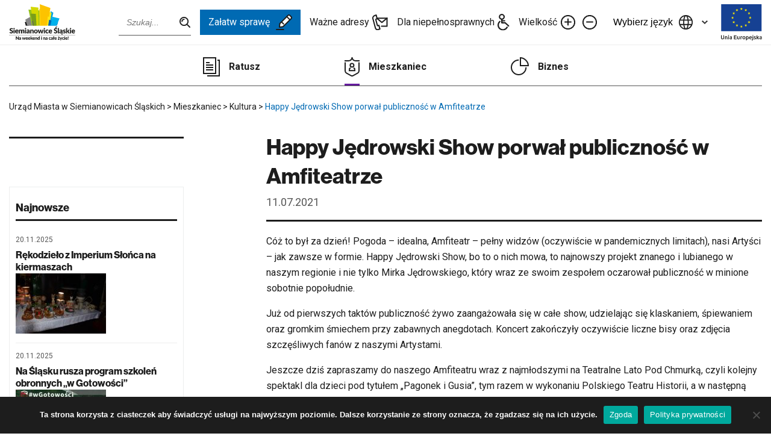

--- FILE ---
content_type: text/html; charset=UTF-8
request_url: https://siemianowice.pl/2021/07/happy-jedrowski-show-porwal-publicznosc-w-amfiteatrze/
body_size: 64097
content:
<!doctype html>

	<html lang="pl-PL">

<head>
	<meta charset="UTF-8">
	<meta name="viewport" content="width=device-width, initial-scale=1">
	<link rel="profile" href="https://gmpg.org/xfn/11">

	<meta name='robots' content='index, follow, max-image-preview:large, max-snippet:-1, max-video-preview:-1' />
	<style>img:is([sizes="auto" i], [sizes^="auto," i]) { contain-intrinsic-size: 3000px 1500px }</style>
	
	<!-- This site is optimized with the Yoast SEO plugin v25.6 - https://yoast.com/wordpress/plugins/seo/ -->
	<title>Happy Jędrowski Show porwał publiczność w Amfiteatrze - Urząd Miasta w Siemianowicach Śląskich</title>
	<link rel="canonical" href="https://siemianowice.pl/2021/07/happy-jedrowski-show-porwal-publicznosc-w-amfiteatrze/" />
	<meta property="og:locale" content="pl_PL" />
	<meta property="og:type" content="article" />
	<meta property="og:title" content="Happy Jędrowski Show porwał publiczność w Amfiteatrze - Urząd Miasta w Siemianowicach Śląskich" />
	<meta property="og:description" content="Cóż to był za dzień! Pogoda – idealna, Amfiteatr – pełny widzów (oczywiście w pandemicznych limitach), nasi Artyści – jak zawsze w formie. Happy Jędrowski Show, bo to o nich mowa, to najnowszy projekt znanego i lubianego w naszym regionie i nie tylko Mirka Jędrowskiego, który wraz ze swoim zespołem oczarował publiczność w minione sobotnie [&hellip;]" />
	<meta property="og:url" content="https://siemianowice.pl/2021/07/happy-jedrowski-show-porwal-publicznosc-w-amfiteatrze/" />
	<meta property="og:site_name" content="Urząd Miasta w Siemianowicach Śląskich" />
	<meta property="article:published_time" content="2021-07-11T10:24:00+00:00" />
	<meta property="article:modified_time" content="2021-08-18T11:07:22+00:00" />
	<meta property="og:image" content="https://siemianowice.pl/wp-content/uploads/2021/08/A3b8QwAEYBgXJQI1D5QGtu1NkAu20_tUyo_OTUu5Y7WH_o3QGK8.jpg" />
	<meta property="og:image:width" content="568" />
	<meta property="og:image:height" content="320" />
	<meta property="og:image:type" content="image/jpeg" />
	<meta name="author" content="Ewa Roch - Wyrzykowska - Urząd Miasta w Siemianowicach Śląskich" />
	<meta name="twitter:card" content="summary_large_image" />
	<meta name="twitter:label1" content="Napisane przez" />
	<meta name="twitter:data1" content="Ewa Roch - Wyrzykowska - Urząd Miasta w Siemianowicach Śląskich" />
	<meta name="twitter:label2" content="Szacowany czas czytania" />
	<meta name="twitter:data2" content="1 minuta" />
	<script type="application/ld+json" class="yoast-schema-graph">{"@context":"https://schema.org","@graph":[{"@type":"WebPage","@id":"https://siemianowice.pl/2021/07/happy-jedrowski-show-porwal-publicznosc-w-amfiteatrze/","url":"https://siemianowice.pl/2021/07/happy-jedrowski-show-porwal-publicznosc-w-amfiteatrze/","name":"Happy Jędrowski Show porwał publiczność w Amfiteatrze - Urząd Miasta w Siemianowicach Śląskich","isPartOf":{"@id":"https://siemianowice.pl/#website"},"primaryImageOfPage":{"@id":"https://siemianowice.pl/2021/07/happy-jedrowski-show-porwal-publicznosc-w-amfiteatrze/#primaryimage"},"image":{"@id":"https://siemianowice.pl/2021/07/happy-jedrowski-show-porwal-publicznosc-w-amfiteatrze/#primaryimage"},"thumbnailUrl":"https://siemianowice.pl/wp-content/uploads/2021/08/A3b8QwAEYBgXJQI1D5QGtu1NkAu20_tUyo_OTUu5Y7WH_o3QGK8.jpg","datePublished":"2021-07-11T10:24:00+00:00","dateModified":"2021-08-18T11:07:22+00:00","author":{"@id":"https://siemianowice.pl/#/schema/person/79994f209109e7cd37d126e4c1e3775e"},"breadcrumb":{"@id":"https://siemianowice.pl/2021/07/happy-jedrowski-show-porwal-publicznosc-w-amfiteatrze/#breadcrumb"},"inLanguage":"pl-PL","potentialAction":[{"@type":"ReadAction","target":["https://siemianowice.pl/2021/07/happy-jedrowski-show-porwal-publicznosc-w-amfiteatrze/"]}]},{"@type":"ImageObject","inLanguage":"pl-PL","@id":"https://siemianowice.pl/2021/07/happy-jedrowski-show-porwal-publicznosc-w-amfiteatrze/#primaryimage","url":"https://siemianowice.pl/wp-content/uploads/2021/08/A3b8QwAEYBgXJQI1D5QGtu1NkAu20_tUyo_OTUu5Y7WH_o3QGK8.jpg","contentUrl":"https://siemianowice.pl/wp-content/uploads/2021/08/A3b8QwAEYBgXJQI1D5QGtu1NkAu20_tUyo_OTUu5Y7WH_o3QGK8.jpg","width":568,"height":320},{"@type":"BreadcrumbList","@id":"https://siemianowice.pl/2021/07/happy-jedrowski-show-porwal-publicznosc-w-amfiteatrze/#breadcrumb","itemListElement":[{"@type":"ListItem","position":1,"name":"Strona główna","item":"https://siemianowice.pl/"},{"@type":"ListItem","position":2,"name":"Happy Jędrowski Show porwał publiczność w Amfiteatrze"}]},{"@type":"WebSite","@id":"https://siemianowice.pl/#website","url":"https://siemianowice.pl/","name":"Urząd Miasta w Siemianowicach Śląskich","description":"","potentialAction":[{"@type":"SearchAction","target":{"@type":"EntryPoint","urlTemplate":"https://siemianowice.pl/?s={search_term_string}"},"query-input":{"@type":"PropertyValueSpecification","valueRequired":true,"valueName":"search_term_string"}}],"inLanguage":"pl-PL"},{"@type":"Person","@id":"https://siemianowice.pl/#/schema/person/79994f209109e7cd37d126e4c1e3775e","name":"Ewa Roch - Wyrzykowska - Urząd Miasta w Siemianowicach Śląskich","image":{"@type":"ImageObject","inLanguage":"pl-PL","@id":"https://siemianowice.pl/#/schema/person/image/","url":"https://secure.gravatar.com/avatar/67de3a5d5e5b093101103844ef928c86bfc0c3ac6ea5679c1d3756e6d429e3f6?s=96&d=mm&r=g","contentUrl":"https://secure.gravatar.com/avatar/67de3a5d5e5b093101103844ef928c86bfc0c3ac6ea5679c1d3756e6d429e3f6?s=96&d=mm&r=g","caption":"Ewa Roch - Wyrzykowska - Urząd Miasta w Siemianowicach Śląskich"},"url":"https://siemianowice.pl/author/ewaw/"}]}</script>
	<!-- / Yoast SEO plugin. -->


<link rel='dns-prefetch' href='//translate.google.com' />
<link rel='dns-prefetch' href='//fonts.googleapis.com' />
<link rel='dns-prefetch' href='//use.typekit.net' />
<link rel="alternate" type="application/rss+xml" title="Urząd Miasta w Siemianowicach Śląskich &raquo; Kanał z wpisami" href="https://siemianowice.pl/feed/" />
<link rel="alternate" type="application/rss+xml" title="Urząd Miasta w Siemianowicach Śląskich &raquo; Kanał z komentarzami" href="https://siemianowice.pl/comments/feed/" />
<link rel='stylesheet' id='wp-block-library-css' href='https://siemianowice.pl/wp-includes/css/dist/block-library/style.min.css?ver=6.8.3' media='all' />
<style id='classic-theme-styles-inline-css'>
/*! This file is auto-generated */
.wp-block-button__link{color:#fff;background-color:#32373c;border-radius:9999px;box-shadow:none;text-decoration:none;padding:calc(.667em + 2px) calc(1.333em + 2px);font-size:1.125em}.wp-block-file__button{background:#32373c;color:#fff;text-decoration:none}
</style>
<style id='qsm-quiz-style-inline-css'>


</style>
<style id='global-styles-inline-css'>
:root{--wp--preset--aspect-ratio--square: 1;--wp--preset--aspect-ratio--4-3: 4/3;--wp--preset--aspect-ratio--3-4: 3/4;--wp--preset--aspect-ratio--3-2: 3/2;--wp--preset--aspect-ratio--2-3: 2/3;--wp--preset--aspect-ratio--16-9: 16/9;--wp--preset--aspect-ratio--9-16: 9/16;--wp--preset--color--black: #000000;--wp--preset--color--cyan-bluish-gray: #abb8c3;--wp--preset--color--white: #ffffff;--wp--preset--color--pale-pink: #f78da7;--wp--preset--color--vivid-red: #cf2e2e;--wp--preset--color--luminous-vivid-orange: #ff6900;--wp--preset--color--luminous-vivid-amber: #fcb900;--wp--preset--color--light-green-cyan: #7bdcb5;--wp--preset--color--vivid-green-cyan: #00d084;--wp--preset--color--pale-cyan-blue: #8ed1fc;--wp--preset--color--vivid-cyan-blue: #0693e3;--wp--preset--color--vivid-purple: #9b51e0;--wp--preset--gradient--vivid-cyan-blue-to-vivid-purple: linear-gradient(135deg,rgba(6,147,227,1) 0%,rgb(155,81,224) 100%);--wp--preset--gradient--light-green-cyan-to-vivid-green-cyan: linear-gradient(135deg,rgb(122,220,180) 0%,rgb(0,208,130) 100%);--wp--preset--gradient--luminous-vivid-amber-to-luminous-vivid-orange: linear-gradient(135deg,rgba(252,185,0,1) 0%,rgba(255,105,0,1) 100%);--wp--preset--gradient--luminous-vivid-orange-to-vivid-red: linear-gradient(135deg,rgba(255,105,0,1) 0%,rgb(207,46,46) 100%);--wp--preset--gradient--very-light-gray-to-cyan-bluish-gray: linear-gradient(135deg,rgb(238,238,238) 0%,rgb(169,184,195) 100%);--wp--preset--gradient--cool-to-warm-spectrum: linear-gradient(135deg,rgb(74,234,220) 0%,rgb(151,120,209) 20%,rgb(207,42,186) 40%,rgb(238,44,130) 60%,rgb(251,105,98) 80%,rgb(254,248,76) 100%);--wp--preset--gradient--blush-light-purple: linear-gradient(135deg,rgb(255,206,236) 0%,rgb(152,150,240) 100%);--wp--preset--gradient--blush-bordeaux: linear-gradient(135deg,rgb(254,205,165) 0%,rgb(254,45,45) 50%,rgb(107,0,62) 100%);--wp--preset--gradient--luminous-dusk: linear-gradient(135deg,rgb(255,203,112) 0%,rgb(199,81,192) 50%,rgb(65,88,208) 100%);--wp--preset--gradient--pale-ocean: linear-gradient(135deg,rgb(255,245,203) 0%,rgb(182,227,212) 50%,rgb(51,167,181) 100%);--wp--preset--gradient--electric-grass: linear-gradient(135deg,rgb(202,248,128) 0%,rgb(113,206,126) 100%);--wp--preset--gradient--midnight: linear-gradient(135deg,rgb(2,3,129) 0%,rgb(40,116,252) 100%);--wp--preset--font-size--small: 13px;--wp--preset--font-size--medium: 20px;--wp--preset--font-size--large: 36px;--wp--preset--font-size--x-large: 42px;--wp--preset--spacing--20: 0.44rem;--wp--preset--spacing--30: 0.67rem;--wp--preset--spacing--40: 1rem;--wp--preset--spacing--50: 1.5rem;--wp--preset--spacing--60: 2.25rem;--wp--preset--spacing--70: 3.38rem;--wp--preset--spacing--80: 5.06rem;--wp--preset--shadow--natural: 6px 6px 9px rgba(0, 0, 0, 0.2);--wp--preset--shadow--deep: 12px 12px 50px rgba(0, 0, 0, 0.4);--wp--preset--shadow--sharp: 6px 6px 0px rgba(0, 0, 0, 0.2);--wp--preset--shadow--outlined: 6px 6px 0px -3px rgba(255, 255, 255, 1), 6px 6px rgba(0, 0, 0, 1);--wp--preset--shadow--crisp: 6px 6px 0px rgba(0, 0, 0, 1);}:where(.is-layout-flex){gap: 0.5em;}:where(.is-layout-grid){gap: 0.5em;}body .is-layout-flex{display: flex;}.is-layout-flex{flex-wrap: wrap;align-items: center;}.is-layout-flex > :is(*, div){margin: 0;}body .is-layout-grid{display: grid;}.is-layout-grid > :is(*, div){margin: 0;}:where(.wp-block-columns.is-layout-flex){gap: 2em;}:where(.wp-block-columns.is-layout-grid){gap: 2em;}:where(.wp-block-post-template.is-layout-flex){gap: 1.25em;}:where(.wp-block-post-template.is-layout-grid){gap: 1.25em;}.has-black-color{color: var(--wp--preset--color--black) !important;}.has-cyan-bluish-gray-color{color: var(--wp--preset--color--cyan-bluish-gray) !important;}.has-white-color{color: var(--wp--preset--color--white) !important;}.has-pale-pink-color{color: var(--wp--preset--color--pale-pink) !important;}.has-vivid-red-color{color: var(--wp--preset--color--vivid-red) !important;}.has-luminous-vivid-orange-color{color: var(--wp--preset--color--luminous-vivid-orange) !important;}.has-luminous-vivid-amber-color{color: var(--wp--preset--color--luminous-vivid-amber) !important;}.has-light-green-cyan-color{color: var(--wp--preset--color--light-green-cyan) !important;}.has-vivid-green-cyan-color{color: var(--wp--preset--color--vivid-green-cyan) !important;}.has-pale-cyan-blue-color{color: var(--wp--preset--color--pale-cyan-blue) !important;}.has-vivid-cyan-blue-color{color: var(--wp--preset--color--vivid-cyan-blue) !important;}.has-vivid-purple-color{color: var(--wp--preset--color--vivid-purple) !important;}.has-black-background-color{background-color: var(--wp--preset--color--black) !important;}.has-cyan-bluish-gray-background-color{background-color: var(--wp--preset--color--cyan-bluish-gray) !important;}.has-white-background-color{background-color: var(--wp--preset--color--white) !important;}.has-pale-pink-background-color{background-color: var(--wp--preset--color--pale-pink) !important;}.has-vivid-red-background-color{background-color: var(--wp--preset--color--vivid-red) !important;}.has-luminous-vivid-orange-background-color{background-color: var(--wp--preset--color--luminous-vivid-orange) !important;}.has-luminous-vivid-amber-background-color{background-color: var(--wp--preset--color--luminous-vivid-amber) !important;}.has-light-green-cyan-background-color{background-color: var(--wp--preset--color--light-green-cyan) !important;}.has-vivid-green-cyan-background-color{background-color: var(--wp--preset--color--vivid-green-cyan) !important;}.has-pale-cyan-blue-background-color{background-color: var(--wp--preset--color--pale-cyan-blue) !important;}.has-vivid-cyan-blue-background-color{background-color: var(--wp--preset--color--vivid-cyan-blue) !important;}.has-vivid-purple-background-color{background-color: var(--wp--preset--color--vivid-purple) !important;}.has-black-border-color{border-color: var(--wp--preset--color--black) !important;}.has-cyan-bluish-gray-border-color{border-color: var(--wp--preset--color--cyan-bluish-gray) !important;}.has-white-border-color{border-color: var(--wp--preset--color--white) !important;}.has-pale-pink-border-color{border-color: var(--wp--preset--color--pale-pink) !important;}.has-vivid-red-border-color{border-color: var(--wp--preset--color--vivid-red) !important;}.has-luminous-vivid-orange-border-color{border-color: var(--wp--preset--color--luminous-vivid-orange) !important;}.has-luminous-vivid-amber-border-color{border-color: var(--wp--preset--color--luminous-vivid-amber) !important;}.has-light-green-cyan-border-color{border-color: var(--wp--preset--color--light-green-cyan) !important;}.has-vivid-green-cyan-border-color{border-color: var(--wp--preset--color--vivid-green-cyan) !important;}.has-pale-cyan-blue-border-color{border-color: var(--wp--preset--color--pale-cyan-blue) !important;}.has-vivid-cyan-blue-border-color{border-color: var(--wp--preset--color--vivid-cyan-blue) !important;}.has-vivid-purple-border-color{border-color: var(--wp--preset--color--vivid-purple) !important;}.has-vivid-cyan-blue-to-vivid-purple-gradient-background{background: var(--wp--preset--gradient--vivid-cyan-blue-to-vivid-purple) !important;}.has-light-green-cyan-to-vivid-green-cyan-gradient-background{background: var(--wp--preset--gradient--light-green-cyan-to-vivid-green-cyan) !important;}.has-luminous-vivid-amber-to-luminous-vivid-orange-gradient-background{background: var(--wp--preset--gradient--luminous-vivid-amber-to-luminous-vivid-orange) !important;}.has-luminous-vivid-orange-to-vivid-red-gradient-background{background: var(--wp--preset--gradient--luminous-vivid-orange-to-vivid-red) !important;}.has-very-light-gray-to-cyan-bluish-gray-gradient-background{background: var(--wp--preset--gradient--very-light-gray-to-cyan-bluish-gray) !important;}.has-cool-to-warm-spectrum-gradient-background{background: var(--wp--preset--gradient--cool-to-warm-spectrum) !important;}.has-blush-light-purple-gradient-background{background: var(--wp--preset--gradient--blush-light-purple) !important;}.has-blush-bordeaux-gradient-background{background: var(--wp--preset--gradient--blush-bordeaux) !important;}.has-luminous-dusk-gradient-background{background: var(--wp--preset--gradient--luminous-dusk) !important;}.has-pale-ocean-gradient-background{background: var(--wp--preset--gradient--pale-ocean) !important;}.has-electric-grass-gradient-background{background: var(--wp--preset--gradient--electric-grass) !important;}.has-midnight-gradient-background{background: var(--wp--preset--gradient--midnight) !important;}.has-small-font-size{font-size: var(--wp--preset--font-size--small) !important;}.has-medium-font-size{font-size: var(--wp--preset--font-size--medium) !important;}.has-large-font-size{font-size: var(--wp--preset--font-size--large) !important;}.has-x-large-font-size{font-size: var(--wp--preset--font-size--x-large) !important;}
:where(.wp-block-post-template.is-layout-flex){gap: 1.25em;}:where(.wp-block-post-template.is-layout-grid){gap: 1.25em;}
:where(.wp-block-columns.is-layout-flex){gap: 2em;}:where(.wp-block-columns.is-layout-grid){gap: 2em;}
:root :where(.wp-block-pullquote){font-size: 1.5em;line-height: 1.6;}
</style>
<link rel='stylesheet' id='contact-form-7-css' href='https://siemianowice.pl/wp-content/plugins/contact-form-7/includes/css/styles.css?ver=6.1.1' media='all' />
<link rel='stylesheet' id='cookie-notice-front-css' href='https://siemianowice.pl/wp-content/plugins/cookie-notice/css/front.min.css?ver=2.5.7' media='all' />
<link rel='stylesheet' id='google-language-translator-css' href='https://siemianowice.pl/wp-content/plugins/google-language-translator/css/style.css?ver=6.0.20' media='' />
<link rel='stylesheet' id='responsive-lightbox-swipebox-css' href='https://siemianowice.pl/wp-content/plugins/responsive-lightbox/assets/swipebox/swipebox.min.css?ver=1.5.2' media='all' />
<link rel='stylesheet' id='ums-style-css' href='https://siemianowice.pl/wp-content/themes/ums/style.css?ver=1.3.5' media='all' />
<link rel='stylesheet' id='ums-fonts-google-css' href='//fonts.googleapis.com/css2?family=Roboto%3Awght%40300%3B400%3B500%3B700&#038;display=swap&#038;ver=1.3.5' media='all' />
<link rel='stylesheet' id='ums-fonts-typekit-css' href='//use.typekit.net/izl4knn.css?ver=1.3.5' media='all' />
<link rel='stylesheet' id='ums-main-css' href='https://siemianowice.pl/wp-content/themes/ums/dist/css/main.css?ver=1.3.5' media='all' />
<link rel='stylesheet' id='ums-tweaks-css' href='https://siemianowice.pl/wp-content/themes/ums/dist/css/tweaks.css?ver=1.3.5' media='all' />
<link rel='stylesheet' id='ums-print-css' href='https://siemianowice.pl/wp-content/themes/ums/dist/css/print.css?ver=1.3.5' media='print' />
<link rel='stylesheet' id='newsletter-css' href='https://siemianowice.pl/wp-content/plugins/newsletter/style.css?ver=8.9.3' media='all' />
<script id="cookie-notice-front-js-before">
var cnArgs = {"ajaxUrl":"https:\/\/siemianowice.pl\/wp-admin\/admin-ajax.php","nonce":"a55d4b9c78","hideEffect":"fade","position":"bottom","onScroll":false,"onScrollOffset":100,"onClick":false,"cookieName":"cookie_notice_accepted","cookieTime":2592000,"cookieTimeRejected":2592000,"globalCookie":false,"redirection":false,"cache":true,"revokeCookies":false,"revokeCookiesOpt":"automatic"};
</script>
<script src="https://siemianowice.pl/wp-content/plugins/cookie-notice/js/front.min.js?ver=2.5.7" id="cookie-notice-front-js"></script>
<script src="https://siemianowice.pl/wp-includes/js/jquery/jquery.min.js?ver=3.7.1" id="jquery-core-js"></script>
<script src="https://siemianowice.pl/wp-includes/js/jquery/jquery-migrate.min.js?ver=3.4.1" id="jquery-migrate-js"></script>
<script src="https://siemianowice.pl/wp-content/plugins/responsive-lightbox/assets/swipebox/jquery.swipebox.min.js?ver=1.5.2" id="responsive-lightbox-swipebox-js"></script>
<script src="https://siemianowice.pl/wp-includes/js/underscore.min.js?ver=1.13.7" id="underscore-js"></script>
<script src="https://siemianowice.pl/wp-content/plugins/responsive-lightbox/assets/infinitescroll/infinite-scroll.pkgd.min.js?ver=4.0.1" id="responsive-lightbox-infinite-scroll-js"></script>
<script id="responsive-lightbox-js-before">
var rlArgs = {"script":"swipebox","selector":"lightbox","customEvents":"","activeGalleries":true,"animation":true,"hideCloseButtonOnMobile":false,"removeBarsOnMobile":false,"hideBars":true,"hideBarsDelay":5000,"videoMaxWidth":1080,"useSVG":true,"loopAtEnd":false,"woocommerce_gallery":false,"ajaxurl":"https:\/\/siemianowice.pl\/wp-admin\/admin-ajax.php","nonce":"dfc0e9f75d","preview":false,"postId":7119,"scriptExtension":false};
</script>
<script src="https://siemianowice.pl/wp-content/plugins/responsive-lightbox/js/front.js?ver=2.5.2" id="responsive-lightbox-js"></script>
<link rel="https://api.w.org/" href="https://siemianowice.pl/wp-json/" /><link rel="alternate" title="JSON" type="application/json" href="https://siemianowice.pl/wp-json/wp/v2/posts/7119" /><link rel="EditURI" type="application/rsd+xml" title="RSD" href="https://siemianowice.pl/xmlrpc.php?rsd" />

<link rel='shortlink' href='https://siemianowice.pl/?p=7119' />
<link rel="alternate" title="oEmbed (JSON)" type="application/json+oembed" href="https://siemianowice.pl/wp-json/oembed/1.0/embed?url=https%3A%2F%2Fsiemianowice.pl%2F2021%2F07%2Fhappy-jedrowski-show-porwal-publicznosc-w-amfiteatrze%2F" />
<link rel="alternate" title="oEmbed (XML)" type="text/xml+oembed" href="https://siemianowice.pl/wp-json/oembed/1.0/embed?url=https%3A%2F%2Fsiemianowice.pl%2F2021%2F07%2Fhappy-jedrowski-show-porwal-publicznosc-w-amfiteatrze%2F&#038;format=xml" />
<style>p.hello{font-size:12px;color:darkgray;}#google_language_translator,#flags{text-align:left;}#google_language_translator,#language{clear:both;width:160px;text-align:right;}#language{float:right;}#flags{text-align:right;width:165px;float:right;clear:right;}#flags ul{float:right!important;}p.hello{text-align:right;float:right;clear:both;}.glt-clear{height:0px;clear:both;margin:0px;padding:0px;}#flags{width:165px;}#flags a{display:inline-block;margin-left:2px;}#google_language_translator a{display:none!important;}div.skiptranslate.goog-te-gadget{display:inline!important;}.goog-te-gadget{color:transparent!important;}.goog-te-gadget{font-size:0px!important;}.goog-branding{display:none;}.goog-tooltip{display: none!important;}.goog-tooltip:hover{display: none!important;}.goog-text-highlight{background-color:transparent!important;border:none!important;box-shadow:none!important;}#google_language_translator{display:none;}#google_language_translator select.goog-te-combo{color:#32373c;}div.skiptranslate{display:none!important;}body{top:0px!important;}#goog-gt-{display:none!important;}font font{background-color:transparent!important;box-shadow:none!important;position:initial!important;}#glt-translate-trigger{left:20px;right:auto;}#glt-translate-trigger > span{color:#ffffff;}#glt-translate-trigger{background:#f89406;}.goog-te-gadget .goog-te-combo{width:100%;}</style>		<script>
			document.documentElement.className = document.documentElement.className.replace('no-js', 'js');
		</script>
				<style>
			.no-js img.lazyload {
				display: none;
			}

			figure.wp-block-image img.lazyloading {
				min-width: 150px;
			}

			.lazyload,
			.lazyloading {
				--smush-placeholder-width: 100px;
				--smush-placeholder-aspect-ratio: 1/1;
				width: var(--smush-placeholder-width) !important;
				aspect-ratio: var(--smush-placeholder-aspect-ratio) !important;
			}

						.lazyload, .lazyloading {
				opacity: 0;
			}

			.lazyloaded {
				opacity: 1;
				transition: opacity 400ms;
				transition-delay: 0ms;
			}

					</style>
		<link rel="icon" href="https://siemianowice.pl/wp-content/uploads/2021/07/cropped-fav-32x32.png" sizes="32x32" />
<link rel="icon" href="https://siemianowice.pl/wp-content/uploads/2021/07/cropped-fav-192x192.png" sizes="192x192" />
<link rel="apple-touch-icon" href="https://siemianowice.pl/wp-content/uploads/2021/07/cropped-fav-180x180.png" />
<meta name="msapplication-TileImage" content="https://siemianowice.pl/wp-content/uploads/2021/07/cropped-fav-270x270.png" />
		<style id="wp-custom-css">
			@media (min-width: 1300.01px) {
	.section-index.section-news {
		margin-top: -44px;
	}
}

/* Embeds */
.editor iframe {
	width: 100%;
	height: auto;
	aspect-ratio: 16/9;
}

.alm-paging {
	display: none;
}

@media (max-width: 1024px) {
	.wp-block-gallery.has-nested-images figure.wp-block-image figcaption {
		position: static;
		background-color: #1d1d1d;
		padding: 0.5rem;
	}

	#swipebox-title {
		padding-left: 0.5rem;
		padding-right: 3rem;
		padding-top: 0.5rem;
		line-height: 1.25;
	}
}		</style>
		</head>

	<script>
<!-- Global site tag (gtag.js) - Google Analytics -->


  window.dataLayer = window.dataLayer || [];
  function gtag(){dataLayer.push(arguments);}
  gtag('js', new Date());

  gtag('config', 'G-MHP8YH8EQB');
</script>
<body data-rsssl=1 class="wp-singular post-template-default single single-post postid-7119 single-format-standard wp-theme-ums cookies-not-set">
	
	<a class="skip-link screen-reader-text offscreen" href="#main-content">Pomiń górne menu</a>
			<a class="skip-link screen-reader-text offscreen" href="#main-content-entry">Przejdź bezpośrednio do treści</a>
	
	<div class="navbar">
		<div class="container">
			<div class="navbar-inner">

				
				<a aria-label="Przejdź do strony głównej" title="Przejdź do strony głównej" href="https://siemianowice.pl" class="navbar-logo">
											<img class="navbar-logo-desktop lazyload" data-src="https://siemianowice.pl/wp-content/themes/ums/dist/assets/img/global/logo-black.svg" alt="Urząd Miasta Siemianowice" src="[data-uri]">
						<img class="navbar-logo-mobile lazyload" data-src="https://siemianowice.pl/wp-content/themes/ums/dist/assets/img/global/logo-black-clean.svg" alt="Urząd Miasta Siemianowice" src="[data-uri]">
									</a>

				<div class="navbar-menus">

											<form action="https://siemianowice.pl/" class="navbar-search">
							<input name="s" type="text" class="navbar-search-input" aria-label="Wpisz szukaną frazę" placeholder="Szukaj...">
						</form>
					
					<ul class="navbar-nav no-list">
													<li>
								<a class="navbar-nav-external" rel="noopener" target="_blank" href="http://bip.msiemianowicesl.finn.pl/">
									<img data-src="https://siemianowice.pl/wp-content/themes/ums/dist/assets/img/global/bip-logo.png" alt="BIP" src="[data-uri]" class="lazyload">
								</a>
							</li>
						
													<li>
								<a class="navbar-get-done" href="https://siemianowice.pl/zalatw-sprawe/godziny-otwarcia/">
									Załatw sprawę
									<svg xmlns="http://www.w3.org/2000/svg" width="27.655" height="26.74" viewBox="0 0 27.655 26.74">
										<g id="Group_3808" data-name="Group 3808" transform="translate(-50.646 -38.351)">
											<path id="Path_742" data-name="Path 742" d="M63.283,62.4H51.141" transform="translate(0.505 1.695)" fill="none" stroke="#1d1d1d" stroke-linecap="round" stroke-linejoin="round" stroke-width="2" />
											<path id="Path_743" data-name="Path 743" d="M55.96,59.437l.631-5.968L70.563,39.5a2.185,2.185,0,0,1,1.557-.65,2.057,2.057,0,0,1,1.464.6l2.368,2.369a2.056,2.056,0,0,1,.6,1.5,2.195,2.195,0,0,1-.651,1.521L61.931,58.8l-5.967.636Z" transform="translate(0.749 0.505)" fill="none" stroke="#1d1d1d" stroke-linecap="round" stroke-linejoin="round" stroke-width="2" />
											<line id="Line_272" data-name="Line 272" x2="3.559" y2="3.435" transform="translate(60.229 51.085)" fill="none" stroke="#1d1d1d" stroke-linecap="round" stroke-linejoin="round" stroke-width="2" />
											<line id="Line_273" data-name="Line 273" x1="5.338" y1="5.338" transform="translate(69.221 42.093)" fill="none" stroke="#1d1d1d" stroke-linecap="round" stroke-linejoin="round" stroke-width="2" />
										</g>
									</svg>
								</a>
							</li>
						
													<li>
								<a href="https://siemianowice.pl/wazne-adresy/">
									Ważne adresy
									<img data-src="https://siemianowice.pl/wp-content/themes/ums/dist/assets/img/ico/ico-addresses.svg" alt="" src="[data-uri]" class="lazyload">
								</a>
							</li>
						
													<li>
								<a href="https://siemianowice.pl/niepelnosprawnosc/">
									Dla niepełnosprawnych
									<img data-src="https://siemianowice.pl/wp-content/themes/ums/dist/assets/img/ico/ico-a11y.svg" alt="" src="[data-uri]" class="lazyload">
								</a>
							</li>
											</ul>

					<ul class="navbar-actions no-list">
						<li>
							Wielkość
							<button class="navbar-accessibility-button navbar-action-plus" data-a11y="font-plus">
								<img aria-label="Zwiększ rozmiar tekstu" data-src="https://siemianowice.pl/wp-content/themes/ums/dist/assets/img/ico/ico-font-plus.svg" alt="" src="[data-uri]" class="lazyload">
							</button>
						</li>
						<li>
							<button class="navbar-accessibility-button navbar-action-minus" data-a11y="font-minus">
								<img aria-label="Zmniejsz rozmiar tekstu" data-src="https://siemianowice.pl/wp-content/themes/ums/dist/assets/img/ico/ico-font-minus.svg" alt="" src="[data-uri]" class="lazyload">
							</button>
						</li>
					</ul>

					<div class="navbar-languages">
						<button class="navbar-languages-toggle">
							<div class="navbar-languages-toggle-label">
								<img aria-label="Zmień język strony" data-src="https://siemianowice.pl/wp-content/themes/ums/dist/assets/img/ico/ico-languages.svg" alt="Wybierz język" src="[data-uri]" class="lazyload">
								Wybierz język
							</div>

							<div class="navbar-languages-toggle-ico">
								<svg xmlns="http://www.w3.org/2000/svg" width="9.4" height="6.1" viewBox="0 0 9.4 6.1">
									<path d="M6.7,8.1,2,3.4,3.4,2,6.7,5.3,10,2l1.4,1.4Z" transform="translate(-2 -2)" fill="#333" />
								</svg>
							</div>
						</button>
						<div class="navbar-languages-list">
							<div id="flags" class="size18"><ul id="sortable" class="ui-sortable" style="float:left"><li id="Czech"><a href="#" title="Czech" class="nturl notranslate cs flag Czech"></a></li><li id="English"><a href="#" title="English" class="nturl notranslate en flag English"></a></li><li id="French"><a href="#" title="French" class="nturl notranslate fr flag French"></a></li><li id="German"><a href="#" title="German" class="nturl notranslate de flag German"></a></li><li id="Hungarian"><a href="#" title="Hungarian" class="nturl notranslate hu flag Hungarian"></a></li><li id="Italian"><a href="#" title="Italian" class="nturl notranslate it flag Italian"></a></li><li id="Polish"><a href="#" title="Polish" class="nturl notranslate pl flag Polish"></a></li><li id="Russian"><a href="#" title="Russian" class="nturl notranslate ru flag Russian"></a></li><li id="Ukrainian"><a href="#" title="Ukrainian" class="nturl notranslate uk flag Ukrainian"></a></li></ul></div><div id="google_language_translator" class="default-language-pl"></div>						</div>
					</div>

											<a rel="noopener" class="navbar-ue-logo" target="_blank" href="https://siemianowice.pl/programy-pomocowe/fundusze-ue/">
							<img data-src="https://siemianowice.pl/wp-content/themes/ums/dist/assets/img/global/ue-logo-small.svg" alt="Unia Europejska" src="[data-uri]" class="lazyload">
						</a>
					
											<a class="navbar-bip-logo" rel="noopener" target="_blank" href="http://bip.msiemianowicesl.finn.pl/">
							<img data-src="https://siemianowice.pl/wp-content/themes/ums/dist/assets/img/global/bip-logo.png" alt="BIP" src="[data-uri]" class="lazyload">
						</a>
					
					<style>
						.navbar-bip-logo {
							display: inline-block;
							margin-right: 1rem;
						}

						.navbar-bip-logo img {
							height: 2.5rem;
						}

						@media (min-width: 1024px) {
							.navbar-bip-logo {
								display: none;
							}
						}

						@media (max-width: 1024px) {
							.navbar-ue-logo {
								display: inline-block;
								margin-left: 0;
								margin-right: 1rem;
							}

							.menu-toggler-ico,
							.mobile-link-ico {
								width: 30px;
							}
						}

						@media (max-width: 359.98px) {
							.navbar-logo {
								width: 100px;
							}

							.navbar-bip-logo,
							.navbar-ue-logo {
								margin-right: 0.75rem;
							}

							.navbar-bip-logo img {
								height: 2.25rem;
							}

							.navbar-ue-logo img {
								height: 1.75rem;
							}
						}
					</style>

					<div class="navbar-toggler">
						<div class="menu-toggler-label">Menu</div>
						<div class="menu-toggler-ico">
							<img aria-label="Pokaż menu" data-src="https://siemianowice.pl/wp-content/themes/ums/dist/assets/img/ico/ico-menu-toggler.svg" alt="" src="[data-uri]" class="lazyload">
						</div>
					</div>

				</div>

			</div>
		</div>
	</div>

	
	<div class="navbar-mobile">
		<ul class="navbar-mobile-menu no-list">

							<li>
					<a class="navbar-get-done" href="https://siemianowice.pl/zalatw-sprawe/godziny-otwarcia/">
						Załatw sprawę
						<svg xmlns="http://www.w3.org/2000/svg" width="27.655" height="26.74" viewBox="0 0 27.655 26.74">
							<g id="Group_3808" data-name="Group 3808" transform="translate(-50.646 -38.351)">
								<path id="Path_742" data-name="Path 742" d="M63.283,62.4H51.141" transform="translate(0.505 1.695)" fill="none" stroke="#1d1d1d" stroke-linecap="round" stroke-linejoin="round" stroke-width="2" />
								<path id="Path_743" data-name="Path 743" d="M55.96,59.437l.631-5.968L70.563,39.5a2.185,2.185,0,0,1,1.557-.65,2.057,2.057,0,0,1,1.464.6l2.368,2.369a2.056,2.056,0,0,1,.6,1.5,2.195,2.195,0,0,1-.651,1.521L61.931,58.8l-5.967.636Z" transform="translate(0.749 0.505)" fill="none" stroke="#1d1d1d" stroke-linecap="round" stroke-linejoin="round" stroke-width="2" />
								<line id="Line_272" data-name="Line 272" x2="3.559" y2="3.435" transform="translate(60.229 51.085)" fill="none" stroke="#1d1d1d" stroke-linecap="round" stroke-linejoin="round" stroke-width="2" />
								<line id="Line_273" data-name="Line 273" x1="5.338" y1="5.338" transform="translate(69.221 42.093)" fill="none" stroke="#1d1d1d" stroke-linecap="round" stroke-linejoin="round" stroke-width="2" />
							</g>
						</svg>
					</a>
				</li>
			
							<li>
					<a class="navbar-mobile-element" href="https://siemianowice.pl/wazne-adresy/">
						<div class="mobile-link-label">Ważne adresy</div>
						<div class="mobile-link-ico">
							<img data-src="https://siemianowice.pl/wp-content/themes/ums/dist/assets/img/ico/ico-addresses.svg" alt="" src="[data-uri]" class="lazyload">
						</div>
					</a>
				</li>
			
							<li>
					<a class="navbar-mobile-element" href="https://siemianowice.pl/niepelnosprawnosc/">
						<div class="mobile-link-label">Dla niepełnosprawnych</div>
						<div class="mobile-link-ico">
							<img data-src="https://siemianowice.pl/wp-content/themes/ums/dist/assets/img/ico/ico-a11y.svg" alt="" src="[data-uri]" class="lazyload">
						</div>
					</a>
				</li>
			
			<li>
				<div class="navbar-mobile-element navbar-accessibility-button" data-a11y="font-plus" aria-label="Zwiększ rozmiar tekstu">
					<div class="mobile-link-label">Zwiększ rozmiar tekstu</div>
					<div class="mobile-link-ico">
						<img class="navbar-action-plus lazyload" data-src="https://siemianowice.pl/wp-content/themes/ums/dist/assets/img/ico/ico-font-plus.svg" alt="Zwiększ rozmiar tekstu" src="[data-uri]">
					</div>
				</div>
			</li>
			<li>
				<div class="navbar-mobile-element navbar-accessibility-button" data-a11y="font-minus" aria-label="Zmniejsz rozmiar tekstu">
					<div class="mobile-link-label">Zmniejsz rozmiar tekstu</div>
					<div class="mobile-link-ico">
						<img class="navbar-action-minus lazyload" data-src="https://siemianowice.pl/wp-content/themes/ums/dist/assets/img/ico/ico-font-minus.svg" alt="Zmniejsz rozmiar tekstu" src="[data-uri]">
					</div>
				</div>
			</li>
			<li>
				<div class="navbar-mobile-element">
					<div class="mobile-link-label">Wybierz język</div>
					<div class="mobile-link-ico">
						<img aria-label="Zmień język strony" data-src="https://siemianowice.pl/wp-content/themes/ums/dist/assets/img/ico/ico-languages.svg" alt="Wybierz język" src="[data-uri]" class="lazyload">
					</div>
					</a>
			</li>
		</ul>

		<div class="navbar-mobile-languages">
			<div id="flags" class="size18"><ul id="sortable" class="ui-sortable" style="float:left"><li id="Czech"><a href="#" title="Czech" class="nturl notranslate cs flag Czech"></a></li><li id="English"><a href="#" title="English" class="nturl notranslate en flag English"></a></li><li id="French"><a href="#" title="French" class="nturl notranslate fr flag French"></a></li><li id="German"><a href="#" title="German" class="nturl notranslate de flag German"></a></li><li id="Hungarian"><a href="#" title="Hungarian" class="nturl notranslate hu flag Hungarian"></a></li><li id="Italian"><a href="#" title="Italian" class="nturl notranslate it flag Italian"></a></li><li id="Polish"><a href="#" title="Polish" class="nturl notranslate pl flag Polish"></a></li><li id="Russian"><a href="#" title="Russian" class="nturl notranslate ru flag Russian"></a></li><li id="Ukrainian"><a href="#" title="Ukrainian" class="nturl notranslate uk flag Ukrainian"></a></li></ul></div><div id="google_language_translator" class="default-language-pl"></div>		</div>

		<div class="mobile-link-label mobile-link-label-scl">My w social media</div>

		<ul class="scl-list scl-list-mobile no-list">
							<li><a target="_blank" rel="noopener" href="https://www.facebook.com/siemianowice.dobreboslaskie/"><img data-src="https://siemianowice.pl/wp-content/themes/ums/dist/assets/img/ico/scl-fb.svg" alt="Nasze konto na Facebooku" src="[data-uri]" class="lazyload"></a></li>
			
							<li><a target="_blank" rel="noopener" href="https://www.youtube.com/user/SiemianowiceSl"><img data-src="https://siemianowice.pl/wp-content/themes/ums/dist/assets/img/ico/scl-yt.svg" alt="Nasz kanał na YouTube" src="[data-uri]" class="lazyload"></a></li>
			
							<li><a target="_blank" rel="noopener" href="https://twitter.com/sieslaskie"><img data-src="https://siemianowice.pl/wp-content/themes/ums/dist/assets/img/ico/scl-twitter.svg" alt="Nasz profil na Twitterze" src="[data-uri]" class="lazyload"></a></li>
			
							<li><a target="_blank" rel="noopener" href="https://www.instagram.com/siemianowicedobreboslaskie/"><img data-src="https://siemianowice.pl/wp-content/themes/ums/dist/assets/img/ico/scl-ig.svg" alt="Nasz profil na Instagramie" src="[data-uri]" class="lazyload"></a></li>
					</ul>

	</div>
<div class="container" id="main-content" tabIndex="-1">
	<div class="row">

		<div class="col-lg-12 order-1 order-md-1">
			<ul id="menu-menu-kategorii" class="categories-links categories-links-main no-list"><li id="menu-item-6097" class="category-cityhall menu-item menu-item-type-taxonomy menu-item-object-category menu-item-6097"><a href="https://siemianowice.pl/blog/kategoria/ratusz/">Ratusz</a></li>
<li id="menu-item-6098" class="category-citizen menu-item menu-item-type-taxonomy menu-item-object-category current-post-ancestor menu-item-6098"><a href="https://siemianowice.pl/blog/kategoria/mieszkaniec/">Mieszkaniec</a></li>
<li id="menu-item-6099" class="category-business menu-item menu-item-type-taxonomy menu-item-object-category menu-item-6099"><a href="https://siemianowice.pl/blog/kategoria/biznes/">Biznes</a></li>
</ul>			<div class="breadcrumbs">
	<!-- Breadcrumb NavXT 7.4.1 -->
<span property="itemListElement" typeof="ListItem"><a property="item" typeof="WebPage" title="Przejdź do Urząd Miasta w Siemianowicach Śląskich." href="https://siemianowice.pl" class="home" ><span property="name">Urząd Miasta w Siemianowicach Śląskich</span></a><meta property="position" content="1"></span> &gt; <span property="itemListElement" typeof="ListItem"><a property="item" typeof="WebPage" title="Przejdź do archiwum kategorii: Mieszkaniec." href="https://siemianowice.pl/blog/kategoria/mieszkaniec/" class="taxonomy category" ><span property="name">Mieszkaniec</span></a><meta property="position" content="2"></span> &gt; <span property="itemListElement" typeof="ListItem"><a property="item" typeof="WebPage" title="Przejdź do archiwum kategorii: Kultura." href="https://siemianowice.pl/blog/kategoria/mieszkaniec/kultura/" class="taxonomy category" ><span property="name">Kultura</span></a><meta property="position" content="3"></span> &gt; <span property="itemListElement" typeof="ListItem"><span property="name" class="post post-post current-item">Happy Jędrowski Show porwał publiczność w Amfiteatrze</span><meta property="url" content="https://siemianowice.pl/2021/07/happy-jedrowski-show-porwal-publicznosc-w-amfiteatrze/"><meta property="position" content="4"></span></div>		</div>

		<div class="col-12 col-md-4 col-lg-3 order-3 order-md-2">
			<aside class="sidebar">

	
	
		<h2 class="sidebar-title">
			<div class="sidebar-title-label">
							</div>

			<div class="sidebar-title-icon">
							</div>
		</h2>

					<ul class="sidebar-widgets no-list">
							</ul>
		
		<ul class="tag-cloud no-list">
	</ul>		<div class="sidebar-box">

	
	<h3 class="sidebar-box-title">Najnowsze</h3>

	
			<ul class="sidebar-media no-list">
											<li>
					<a href="https://siemianowice.pl/2025/11/rekodzielo-z-imperium-slonca-na-kiermaszach/" class="media media-sidebar">
						<div>
							<div class="media-date">20.11.2025</div>
							<h4 class="media-title">Rękodzieło z Imperium Słońca na kiermaszach</h4>
						</div>
						<img width="150" height="100" data-src="https://siemianowice.pl/wp-content/uploads/2025/11/574054416_1244845174341474_2427041232968282816_n-150x100.jpg" class="attachment-thumbnail size-thumbnail wp-post-image lazyload" alt="Stoisko zorganizowane w SCK Parku Tradycji, z okazji Jubileuszu Imperium Słońca." decoding="async" data-srcset="https://siemianowice.pl/wp-content/uploads/2025/11/574054416_1244845174341474_2427041232968282816_n-150x100.jpg 150w, https://siemianowice.pl/wp-content/uploads/2025/11/574054416_1244845174341474_2427041232968282816_n-300x200.jpg 300w, https://siemianowice.pl/wp-content/uploads/2025/11/574054416_1244845174341474_2427041232968282816_n-1024x683.jpg 1024w, https://siemianowice.pl/wp-content/uploads/2025/11/574054416_1244845174341474_2427041232968282816_n-768x512.jpg 768w, https://siemianowice.pl/wp-content/uploads/2025/11/574054416_1244845174341474_2427041232968282816_n-1536x1024.jpg 1536w, https://siemianowice.pl/wp-content/uploads/2025/11/574054416_1244845174341474_2427041232968282816_n-480x320.jpg 480w, https://siemianowice.pl/wp-content/uploads/2025/11/574054416_1244845174341474_2427041232968282816_n-360x240.jpg 360w, https://siemianowice.pl/wp-content/uploads/2025/11/574054416_1244845174341474_2427041232968282816_n.jpg 2048w" data-sizes="(max-width: 150px) 100vw, 150px" src="[data-uri]" style="--smush-placeholder-width: 150px; --smush-placeholder-aspect-ratio: 150/100;" />					</a>
				</li>
											<li>
					<a href="https://siemianowice.pl/2025/11/na-slasku-rusza-program-szkolen-obronnych-w-gotowosci/" class="media media-sidebar">
						<div>
							<div class="media-date">20.11.2025</div>
							<h4 class="media-title">Na Śląsku rusza program szkoleń obronnych „w Gotowości”</h4>
						</div>
						<img width="150" height="100" data-src="https://siemianowice.pl/wp-content/uploads/2025/11/w-gotowoscim-150x100.jpg" class="attachment-thumbnail size-thumbnail wp-post-image lazyload" alt="" decoding="async" data-srcset="https://siemianowice.pl/wp-content/uploads/2025/11/w-gotowoscim-150x100.jpg 150w, https://siemianowice.pl/wp-content/uploads/2025/11/w-gotowoscim-300x201.jpg 300w, https://siemianowice.pl/wp-content/uploads/2025/11/w-gotowoscim-1024x687.jpg 1024w, https://siemianowice.pl/wp-content/uploads/2025/11/w-gotowoscim-768x516.jpg 768w, https://siemianowice.pl/wp-content/uploads/2025/11/w-gotowoscim-480x320.jpg 480w, https://siemianowice.pl/wp-content/uploads/2025/11/w-gotowoscim-360x240.jpg 360w, https://siemianowice.pl/wp-content/uploads/2025/11/w-gotowoscim.jpg 1241w" data-sizes="(max-width: 150px) 100vw, 150px" src="[data-uri]" style="--smush-placeholder-width: 150px; --smush-placeholder-aspect-ratio: 150/100;" />					</a>
				</li>
											<li>
					<a href="https://siemianowice.pl/2025/11/rozdzial-mieszkan-do-remontu-kapitalnego-listopad-2025-r/" class="media media-sidebar">
						<div>
							<div class="media-date">20.11.2025</div>
							<h4 class="media-title">Rozdział mieszkań do remontu kapitalnego – listopad 2025 r.</h4>
						</div>
						<img width="150" height="100" data-src="https://siemianowice.pl/wp-content/uploads/2024/09/Mieszkania-do-remontu-kapitalnego_Wydzial-Gospodarki-Lokalowej2-150x100.jpg" class="attachment-thumbnail size-thumbnail wp-post-image lazyload" alt="Grafika Piotr Pindur; foto: Designed by Freepik" decoding="async" data-srcset="https://siemianowice.pl/wp-content/uploads/2024/09/Mieszkania-do-remontu-kapitalnego_Wydzial-Gospodarki-Lokalowej2-150x100.jpg 150w, https://siemianowice.pl/wp-content/uploads/2024/09/Mieszkania-do-remontu-kapitalnego_Wydzial-Gospodarki-Lokalowej2-300x200.jpg 300w, https://siemianowice.pl/wp-content/uploads/2024/09/Mieszkania-do-remontu-kapitalnego_Wydzial-Gospodarki-Lokalowej2-1024x683.jpg 1024w, https://siemianowice.pl/wp-content/uploads/2024/09/Mieszkania-do-remontu-kapitalnego_Wydzial-Gospodarki-Lokalowej2-768x512.jpg 768w, https://siemianowice.pl/wp-content/uploads/2024/09/Mieszkania-do-remontu-kapitalnego_Wydzial-Gospodarki-Lokalowej2-1536x1024.jpg 1536w, https://siemianowice.pl/wp-content/uploads/2024/09/Mieszkania-do-remontu-kapitalnego_Wydzial-Gospodarki-Lokalowej2-2048x1366.jpg 2048w, https://siemianowice.pl/wp-content/uploads/2024/09/Mieszkania-do-remontu-kapitalnego_Wydzial-Gospodarki-Lokalowej2-480x320.jpg 480w, https://siemianowice.pl/wp-content/uploads/2024/09/Mieszkania-do-remontu-kapitalnego_Wydzial-Gospodarki-Lokalowej2-360x240.jpg 360w" data-sizes="(max-width: 150px) 100vw, 150px" src="[data-uri]" style="--smush-placeholder-width: 150px; --smush-placeholder-aspect-ratio: 150/100;" />					</a>
				</li>
											<li>
					<a href="https://siemianowice.pl/2025/11/weekend-w-miescie-202/" class="media media-sidebar">
						<div>
							<div class="media-date">20.11.2025</div>
							<h4 class="media-title">Weekend w mieście</h4>
						</div>
						<img width="150" height="100" data-src="https://siemianowice.pl/wp-content/uploads/2023/07/Weekend-w-miescie-baner-reklamowy-1-150x100.jpg" class="attachment-thumbnail size-thumbnail wp-post-image lazyload" alt="Plakat utrzymany w barwach żółtym, zielonym i niebieskim. Na zdjęciu roześmiana czteroosobowa rodzina. napis &quot;Weekend w Siemianowicach&quot; i poniżej &quot;Zobacz co oferuje miasto!&quot;" decoding="async" data-srcset="https://siemianowice.pl/wp-content/uploads/2023/07/Weekend-w-miescie-baner-reklamowy-1-150x100.jpg 150w, https://siemianowice.pl/wp-content/uploads/2023/07/Weekend-w-miescie-baner-reklamowy-1-480x320.jpg 480w, https://siemianowice.pl/wp-content/uploads/2023/07/Weekend-w-miescie-baner-reklamowy-1-360x240.jpg 360w" data-sizes="(max-width: 150px) 100vw, 150px" src="[data-uri]" style="--smush-placeholder-width: 150px; --smush-placeholder-aspect-ratio: 150/100;" />					</a>
				</li>
					</ul>
		
			<a href="" class="sidebar-box-link">
						<div class="sidebar-box-link-ico">
				<svg xmlns="http://www.w3.org/2000/svg" width="6.1" height="9.4"><path d="M6.1 4.7L1.4 9.4 0 8l3.3-3.3L0 1.4 1.4 0z" fill="#006ab3"/></svg>
			</div>
		</a>
	
</div>			<div class="sidebar-box sidebar-box-scl">
		<h3 class="sidebar-box-title-scl">
			Polub nas
			<svg xmlns="http://www.w3.org/2000/svg" width="6.1" height="9.4">
				<path d="M6.1 4.7L1.4 9.4 0 8l3.3-3.3L0 1.4 1.4 0z" fill="#006ab3" />
			</svg>
		</h3>

		<ul class="scl-list no-list">
							<li><a href="https://www.facebook.com/siemianowice.dobreboslaskie/"><img data-src="https://siemianowice.pl/wp-content/themes/ums/dist/assets/img/ico/scl-fb.svg" alt="Nasze konto na Facebooku" src="[data-uri]" class="lazyload"></a></li>
			
							<li><a href="https://www.youtube.com/user/SiemianowiceSl"><img data-src="https://siemianowice.pl/wp-content/themes/ums/dist/assets/img/ico/scl-yt.svg" alt="Nasz kanał na YouTube" src="[data-uri]" class="lazyload"></a></li>
			
							<li><a href="https://twitter.com/sieslaskie"><img data-src="https://siemianowice.pl/wp-content/themes/ums/dist/assets/img/ico/scl-twitter.svg" alt="Nasz profil na Twitterze" src="[data-uri]" class="lazyload"></a></li>
			
							<li><a href="https://www.instagram.com/siemianowicedobreboslaskie/"><img data-src="https://siemianowice.pl/wp-content/themes/ums/dist/assets/img/ico/scl-ig.svg" alt="Nasz profil na Instagramie" src="[data-uri]" class="lazyload"></a></li>
					</ul>
	</div>

	
</aside>		</div>

		<div class="col-12 col-md-8 col-lg-8 offset-lg-1 order-2 order-md-3" id="main-content-entry">

							<div class="single-entry">

	<header class="single-entry-header">
		<h1 class="single-entry-title">Happy Jędrowski Show porwał publiczność w Amfiteatrze</h1>
		<div class="single-entry-date">11.07.2021</div>
	</header>

	<div class="editor">
		
<p>Cóż to był za dzień! Pogoda – idealna, Amfiteatr – pełny widzów (oczywiście w pandemicznych limitach), nasi Artyści – jak zawsze w formie. Happy Jędrowski Show, bo to o nich mowa, to najnowszy projekt znanego i lubianego w naszym regionie i nie tylko Mirka Jędrowskiego, który wraz ze swoim zespołem oczarował publiczność w minione sobotnie popołudnie.</p>



<p>Już od pierwszych taktów publiczność żywo zaangażowała się w całe show, udzielając się klaskaniem, śpiewaniem oraz gromkim śmiechem przy zabawnych anegdotach. Koncert zakończyły oczywiście liczne bisy oraz zdjęcia szczęśliwych fanów z naszymi Artystami.</p>



<p>Jeszcze dziś zapraszamy do naszego Amfiteatru wraz z najmłodszymi na Teatralne Lato Pod Chmurką, czyli kolejny spektakl dla dzieci pod tytułem „Pagonek i Gusia”, tym razem w wykonaniu Polskiego Teatru Historii, a w następną sobotę – 17 lipca – na kolejny letni koncert. Tym razem wystąpi przed nami Piotr Szefer.</p>



<figure class="wp-block-image size-full"><a  href="https://siemianowice.pl/wp-temp/wp-content/uploads/2021/08/A3b8QwAEYBgXJQI1D5QGtu1NkAu20_tUyo_OTUu5Y7WH_o3QGK8.jpg" data-rel="lightbox-gallery-0" data-rl_title="" data-rl_caption="" title=""><img fetchpriority="high" decoding="async" width="568" height="320" src="https://siemianowice.pl/wp-temp/wp-content/uploads/2021/08/A3b8QwAEYBgXJQI1D5QGtu1NkAu20_tUyo_OTUu5Y7WH_o3QGK8.jpg" alt="" class="wp-image-7120" srcset="https://siemianowice.pl/wp-content/uploads/2021/08/A3b8QwAEYBgXJQI1D5QGtu1NkAu20_tUyo_OTUu5Y7WH_o3QGK8.jpg 568w, https://siemianowice.pl/wp-content/uploads/2021/08/A3b8QwAEYBgXJQI1D5QGtu1NkAu20_tUyo_OTUu5Y7WH_o3QGK8-300x169.jpg 300w" sizes="(max-width: 568px) 100vw, 568px" /></a></figure>



<p>Wstęp wolny. Zapraszamy!</p>
		



	<div class="editors-inline">
		foto: Adam Bogdoł	</div>
	</div>

</div>			
		</div>
	</div>
</div>

<footer class="section-index section-footer section-bg-light">
	<div class="container">
		<div class="row">
			<div class="col-12">

				<div class="text-right">
					<button class="go-up js-go-up">
						Wróć do góry
						<img alt="" data-src="https://siemianowice.pl/wp-content/themes/ums/dist/assets/img/ico/ico-up.svg" src="[data-uri]" class="lazyload">
					</button>
				</div>

				<ul id="menu-menu-w-stopce" class="footer-menu no-list"><li id="menu-item-6100" class="menu-item menu-item-type-taxonomy menu-item-object-category menu-item-6100"><a href="https://siemianowice.pl/blog/kategoria/ratusz/">Ratusz</a></li>
<li id="menu-item-6101" class="menu-item menu-item-type-taxonomy menu-item-object-category current-post-ancestor menu-item-6101"><a href="https://siemianowice.pl/blog/kategoria/mieszkaniec/">Mieszkaniec</a></li>
<li id="menu-item-6102" class="menu-item menu-item-type-taxonomy menu-item-object-category menu-item-6102"><a href="https://siemianowice.pl/blog/kategoria/biznes/">Biznes</a></li>
<li id="menu-item-6125" class="menu-item menu-item-type-post_type menu-item-object-page menu-item-6125"><a href="https://siemianowice.pl/kalendarium-wydarzen/">Kalendarium wydarzeń</a></li>
<li id="menu-item-6126" class="menu-item menu-item-type-post_type menu-item-object-page menu-item-6126"><a href="https://siemianowice.pl/wazne-adresy/">Ważne adresy</a></li>
<li id="menu-item-6127" class="menu-item menu-item-type-post_type menu-item-object-page menu-item-6127"><a href="https://siemianowice.pl/baza-firm/">Baza firm</a></li>
<li id="menu-item-9056" class="menu-item menu-item-type-taxonomy menu-item-object-category menu-item-9056"><a href="https://siemianowice.pl/blog/kategoria/ratusz/fundusze-ue-2014-2020/">Fundusze UE 2014-2020</a></li>
</ul>
				<div class="footer-cols">

					<div class="footer-col footer-col-logo">
						<img class="footer-logo-main lazyload" data-src="https://siemianowice.pl/wp-content/themes/ums/dist/assets/img/global/logo-black.svg" alt="Urząd Miasta Siemianowice Śląskie" src="[data-uri]">
					</div>

					<div class="footer-col">
						<address class="footer-address">
							<p>Gmina Siemianowice Śląskie<br />
ul. Jana Pawła II 10<br />
41-100 Siemianowice Śląskie<br />
NIP: 643-100-44-77</p>
						</address>
					</div>

					<div class="footer-col">
						<p><a href="tel:+48-32-760-52-00">+48 (32) 760 52 00</a><br />
<a href="mailto:ratusz@um.siemianowice.pl">ratusz@um.siemianowice.pl</a></p>
					</div>

					<div class="footer-col">
						<p style="text-align: right"><strong>Rzecznik Prasowy, Biuro Prasowe</strong><br />
<a href="tel:+48-32-760-53-21">+48 (32) 760 53 21</a>, <a href="tel:+48-607-775-444">+48 607 775 444</a><br />
<a href="mailto:isi@um.siemianowice.pl">isi@um.siemianowice.pl</a><br />
<a href="mailto:rzecznik@um.siemianowice.pl">rzecznik@um.siemianowice.pl</a></p>
					</div>

					<div class="footer-col">
						<p><strong>Urząd Miasta Siemianowice Śląskie jest czynny:</strong><br />
poniedziałek: 7.00 &#8211; 17.00<br />
wtorek &#8211; czwartek: 8.00 &#8211; 16.00<br />
piątek: 8.00 &#8211; 14.00</p>
					</div>

				</div>

				<div class="footer-meta">
					<div class="footer-meta-col">

						<ul id="menu-dodatkowe-menu-w-stopce" class="footer-meta-menu"><li id="menu-item-6292" class="menu-item menu-item-type-post_type menu-item-object-page menu-item-6292"><a href="https://siemianowice.pl/deklaracja-dostepnosci-cyfrowej/">Deklaracja dostępności</a></li>
</ul>
					</div>

					<div class="footer-meta-col">
						<ul class="footer-logos no-list">
															<li><a rel="noopener" class="footer-logo" target="_blank" href="https://siemianowice.pl/programy-pomocowe/fundusze-ue/"><img data-src="https://siemianowice.pl/wp-content/themes/ums/dist/assets/img/global/ue-logo.svg" alt="Unia Europejska" src="[data-uri]" class="lazyload"></a></li>
							
															<li><a rel="noopener" class="footer-logo" target="_blank" href="http://bip.msiemianowicesl.finn.pl/"><img data-src="https://siemianowice.pl/wp-content/themes/ums/dist/assets/img/global/bip-logo.png" alt="BIP" src="[data-uri]" class="lazyload"></a></li>
													</ul>
					</div>
				</div>

			</div>
		</div>
		<div class="row">
			<div class="col-12">
				<div class="text-center">
					<img class="footer-ue lazyload" data-src="https://siemianowice.pl/wp-content/themes/ums/dist/assets/img/global/ue.png" alt="Unia Europejska" src="[data-uri]">
				</div>
			</div>
		</div>
	</div>
</footer>

	<div class="mobile-bar">
		<ul id="menu-menu-kategorii-1" class="categories-links no-list"><li class="category-cityhall menu-item menu-item-type-taxonomy menu-item-object-category menu-item-6097"><a href="https://siemianowice.pl/blog/kategoria/ratusz/">Ratusz</a></li>
<li class="category-citizen menu-item menu-item-type-taxonomy menu-item-object-category current-post-ancestor menu-item-6098"><a href="https://siemianowice.pl/blog/kategoria/mieszkaniec/">Mieszkaniec</a></li>
<li class="category-business menu-item menu-item-type-taxonomy menu-item-object-category menu-item-6099"><a href="https://siemianowice.pl/blog/kategoria/biznes/">Biznes</a></li>
</ul>		<button class="mobile-bar-search">
			<div class="mobile-bar-search-ico"></div>
			<div class="mobile-bar-search-label">Szukaj</div>
		</button>
	</div>

<div class="mobile-search">
	<form action="https://siemianowice.pl/" class="navbar-search">
		<input name="s" type="text" class="navbar-search-input" aria-label="Wpisz szukaną frazę" placeholder="Szukaj...">
	</form>
</div>

<script>
	if (jQuery('body').hasClass('single-post')) {
		jQuery('.sidebar-widgets .sub-menu .current-menu-parent').parents('li.menu-item').addClass('is-active');
	}
</script>

<script type="speculationrules">
{"prefetch":[{"source":"document","where":{"and":[{"href_matches":"\/*"},{"not":{"href_matches":["\/wp-*.php","\/wp-admin\/*","\/wp-content\/uploads\/*","\/wp-content\/*","\/wp-content\/plugins\/*","\/wp-content\/themes\/ums\/*","\/*\\?(.+)"]}},{"not":{"selector_matches":"a[rel~=\"nofollow\"]"}},{"not":{"selector_matches":".no-prefetch, .no-prefetch a"}}]},"eagerness":"conservative"}]}
</script>
<div id='glt-footer'></div><script>function GoogleLanguageTranslatorInit() { new google.translate.TranslateElement({pageLanguage: 'pl', includedLanguages:'cs,en,fr,de,hu,it,pl,ru,uk', autoDisplay: false}, 'google_language_translator');}</script><script src="https://siemianowice.pl/wp-includes/js/dist/hooks.min.js?ver=4d63a3d491d11ffd8ac6" id="wp-hooks-js"></script>
<script src="https://siemianowice.pl/wp-includes/js/dist/i18n.min.js?ver=5e580eb46a90c2b997e6" id="wp-i18n-js"></script>
<script id="wp-i18n-js-after">
wp.i18n.setLocaleData( { 'text direction\u0004ltr': [ 'ltr' ] } );
</script>
<script src="https://siemianowice.pl/wp-content/plugins/contact-form-7/includes/swv/js/index.js?ver=6.1.1" id="swv-js"></script>
<script id="contact-form-7-js-translations">
( function( domain, translations ) {
	var localeData = translations.locale_data[ domain ] || translations.locale_data.messages;
	localeData[""].domain = domain;
	wp.i18n.setLocaleData( localeData, domain );
} )( "contact-form-7", {"translation-revision-date":"2025-08-25 16:00:05+0000","generator":"GlotPress\/4.0.1","domain":"messages","locale_data":{"messages":{"":{"domain":"messages","plural-forms":"nplurals=3; plural=(n == 1) ? 0 : ((n % 10 >= 2 && n % 10 <= 4 && (n % 100 < 12 || n % 100 > 14)) ? 1 : 2);","lang":"pl"},"This contact form is placed in the wrong place.":["Ten formularz kontaktowy zosta\u0142 umieszczony w niew\u0142a\u015bciwym miejscu."],"Error:":["B\u0142\u0105d:"]}},"comment":{"reference":"includes\/js\/index.js"}} );
</script>
<script id="contact-form-7-js-before">
var wpcf7 = {
    "api": {
        "root": "https:\/\/siemianowice.pl\/wp-json\/",
        "namespace": "contact-form-7\/v1"
    },
    "cached": 1
};
</script>
<script src="https://siemianowice.pl/wp-content/plugins/contact-form-7/includes/js/index.js?ver=6.1.1" id="contact-form-7-js"></script>
<script src="https://siemianowice.pl/wp-content/plugins/google-language-translator/js/scripts.js?ver=6.0.20" id="scripts-js"></script>
<script src="//translate.google.com/translate_a/element.js?cb=GoogleLanguageTranslatorInit" id="scripts-google-js"></script>
<script src="https://siemianowice.pl/wp-content/themes/ums/dist/js/app.js?ver=1.3.5" id="ums-app-js"></script>
<script id="newsletter-js-extra">
var newsletter_data = {"action_url":"https:\/\/siemianowice.pl\/wp-admin\/admin-ajax.php"};
</script>
<script src="https://siemianowice.pl/wp-content/plugins/newsletter/main.js?ver=8.9.3" id="newsletter-js"></script>
<script src="https://siemianowice.pl/wp-content/plugins/wp-smushit/app/assets/js/smush-lazy-load.min.js?ver=3.20.0" id="smush-lazy-load-js"></script>

		<!-- Cookie Notice plugin v2.5.7 by Hu-manity.co https://hu-manity.co/ -->
		<div id="cookie-notice" role="dialog" class="cookie-notice-hidden cookie-revoke-hidden cn-position-bottom" aria-label="Cookie Notice" style="background-color: rgba(50,50,58,1);"><div class="cookie-notice-container" style="color: #fff"><span id="cn-notice-text" class="cn-text-container">Ta strona korzysta z ciasteczek aby świadczyć usługi na najwyższym poziomie. Dalsze korzystanie ze strony oznacza, że zgadzasz się na ich użycie.</span><span id="cn-notice-buttons" class="cn-buttons-container"><button id="cn-accept-cookie" data-cookie-set="accept" class="cn-set-cookie cn-button" aria-label="Zgoda" style="background-color: #00a99d">Zgoda</button><button data-link-url="https://siemianowice.pl/polityka-prywatnosci/" data-link-target="_blank" id="cn-more-info" class="cn-more-info cn-button" aria-label="Polityka prywatności" style="background-color: #00a99d">Polityka prywatności</button></span><span id="cn-close-notice" data-cookie-set="accept" class="cn-close-icon" title="Nie wyrażam zgody"></span></div>
			
		</div>
		<!-- / Cookie Notice plugin -->
</body>

</html>
<!--
Performance optimized by W3 Total Cache. Learn more: https://www.boldgrid.com/w3-total-cache/

Database Caching 175/195 queries in 0.266 seconds using Disk

Served from: siemianowice.pl @ 2025-11-21 02:35:30 by W3 Total Cache
-->

--- FILE ---
content_type: text/css
request_url: https://siemianowice.pl/wp-content/themes/ums/style.css?ver=1.3.5
body_size: 10
content:
/*!
Theme Name: UMS
Version: 1.0.0
*/

.sidebar-widgets .current-menu-parent > .sub-menu.sub-menu {
	padding-top: 10px;
	padding-bottom: 10px;
	display: block;
}

.sidebar-widgets .current-menu-parent > .sub-menu .sub-menu {
	padding-top: 5px;
}

--- FILE ---
content_type: text/css
request_url: https://siemianowice.pl/wp-content/themes/ums/dist/css/main.css?ver=1.3.5
body_size: 50887
content:
.page-wrapper{overflow:hidden;min-width:320px}.text-center{text-align:center}.text-left{text-align:left}.text-right{text-align:right}.font-neue-italic,.tag-cloud a{font-family:'neue-haas-grotesk-display', sans-serif;font-weight:500;font-style:italic}.font-neue-bold,.archive-header-title-category,.banner-text,.calendar-title,.calendar-event-title,.wpcf7-form label strong,.wpcf7-form input,.wpcf7-form textarea,.wpcf7 form .wpcf7-response-output,.media-sidebar .media-title,.section-title,.subsection-title,.sidebar-title,.sidebar-box-title,.sidebar-box-title-scl,.single-entry-title{font-family:'neue-haas-grotesk-display', sans-serif;font-weight:700;font-style:normal}.font-neue-medium,.media-title,.navbar-toggler,.navbar-mobile-menu,.mobile-link-label-scl{font-family:'neue-haas-grotesk-display', sans-serif;font-weight:600;font-style:normal}html{box-sizing:border-box;-ms-overflow-style:scrollbar}*,*::before,*::after{box-sizing:inherit}.container{width:100%;max-width:1510px;padding-right:15px;padding-left:15px;margin-right:auto;margin-left:auto}.container-relative{position:relative}.row{display:flex;flex-wrap:wrap;margin-right:-15px;margin-left:-15px}.no-gutters{margin-right:0;margin-left:0}.no-gutters>.col,.no-gutters>[class*="col-"]{padding-right:0;padding-left:0}.col-1,.col-2,.col-3,.col-4,.col-5,.col-6,.col-7,.col-8,.col-9,.col-10,.col-11,.col-12,.col,.col-auto,.col-sm-1,.col-sm-2,.col-sm-3,.col-sm-4,.col-sm-5,.col-sm-6,.col-sm-7,.col-sm-8,.col-sm-9,.col-sm-10,.col-sm-11,.col-sm-12,.col-sm,.col-sm-auto,.col-md-1,.col-md-2,.col-md-3,.col-md-4,.col-md-5,.col-md-6,.col-md-7,.col-md-8,.col-md-9,.col-md-10,.col-md-11,.col-md-12,.col-md,.col-md-auto,.col-lg-1,.col-lg-2,.col-lg-3,.col-lg-4,.col-lg-5,.col-lg-6,.col-lg-7,.col-lg-8,.col-lg-9,.col-lg-10,.col-lg-11,.col-lg-12,.col-lg,.col-lg-auto,.col-xl-1,.col-xl-2,.col-xl-3,.col-xl-4,.col-xl-5,.col-xl-6,.col-xl-7,.col-xl-8,.col-xl-9,.col-xl-10,.col-xl-11,.col-xl-12,.col-xl,.col-xl-auto{position:relative;width:100%;padding-right:15px;padding-left:15px}.col{flex-basis:0;flex-grow:1;min-width:0;max-width:100%}.row-cols-1>*{flex:0 0 100%;max-width:100%}.row-cols-2>*{flex:0 0 50%;max-width:50%}.row-cols-3>*{flex:0 0 33.333333%;max-width:33.333333%}.row-cols-4>*{flex:0 0 25%;max-width:25%}.row-cols-5>*{flex:0 0 20%;max-width:20%}.row-cols-6>*{flex:0 0 16.666667%;max-width:16.666667%}.col-auto{flex:0 0 auto;width:auto;max-width:100%}.col-1{flex:0 0 8.333333%;max-width:8.333333%}.col-2{flex:0 0 16.666667%;max-width:16.666667%}.col-3{flex:0 0 25%;max-width:25%}.col-4{flex:0 0 33.333333%;max-width:33.333333%}.col-5{flex:0 0 41.666667%;max-width:41.666667%}.col-6{flex:0 0 50%;max-width:50%}.col-7{flex:0 0 58.333333%;max-width:58.333333%}.col-8{flex:0 0 66.666667%;max-width:66.666667%}.col-9{flex:0 0 75%;max-width:75%}.col-10{flex:0 0 83.333333%;max-width:83.333333%}.col-11{flex:0 0 91.666667%;max-width:91.666667%}.col-12{flex:0 0 100%;max-width:100%}.order-first{order:-1}.order-last{order:13}.order-0{order:0}.order-1{order:1}.order-2{order:2}.order-3{order:3}.order-4{order:4}.order-5{order:5}.order-6{order:6}.order-7{order:7}.order-8{order:8}.order-9{order:9}.order-10{order:10}.order-11{order:11}.order-12{order:12}.offset-1{margin-left:8.333333%}.offset-2{margin-left:16.666667%}.offset-3{margin-left:25%}.offset-4{margin-left:33.333333%}.offset-5{margin-left:41.666667%}.offset-6{margin-left:50%}.offset-7{margin-left:58.333333%}.offset-8{margin-left:66.666667%}.offset-9{margin-left:75%}.offset-10{margin-left:83.333333%}.offset-11{margin-left:91.666667%}@media (min-width: 576px){.col-sm{flex-basis:0;flex-grow:1;min-width:0;max-width:100%}.row-cols-sm-1>*{flex:0 0 100%;max-width:100%}.row-cols-sm-2>*{flex:0 0 50%;max-width:50%}.row-cols-sm-3>*{flex:0 0 33.333333%;max-width:33.333333%}.row-cols-sm-4>*{flex:0 0 25%;max-width:25%}.row-cols-sm-5>*{flex:0 0 20%;max-width:20%}.row-cols-sm-6>*{flex:0 0 16.666667%;max-width:16.666667%}.col-sm-auto{flex:0 0 auto;width:auto;max-width:100%}.col-sm-1{flex:0 0 8.333333%;max-width:8.333333%}.col-sm-2{flex:0 0 16.666667%;max-width:16.666667%}.col-sm-3{flex:0 0 25%;max-width:25%}.col-sm-4{flex:0 0 33.333333%;max-width:33.333333%}.col-sm-5{flex:0 0 41.666667%;max-width:41.666667%}.col-sm-6{flex:0 0 50%;max-width:50%}.col-sm-7{flex:0 0 58.333333%;max-width:58.333333%}.col-sm-8{flex:0 0 66.666667%;max-width:66.666667%}.col-sm-9{flex:0 0 75%;max-width:75%}.col-sm-10{flex:0 0 83.333333%;max-width:83.333333%}.col-sm-11{flex:0 0 91.666667%;max-width:91.666667%}.col-sm-12{flex:0 0 100%;max-width:100%}.order-sm-first{order:-1}.order-sm-last{order:13}.order-sm-0{order:0}.order-sm-1{order:1}.order-sm-2{order:2}.order-sm-3{order:3}.order-sm-4{order:4}.order-sm-5{order:5}.order-sm-6{order:6}.order-sm-7{order:7}.order-sm-8{order:8}.order-sm-9{order:9}.order-sm-10{order:10}.order-sm-11{order:11}.order-sm-12{order:12}.offset-sm-0{margin-left:0}.offset-sm-1{margin-left:8.333333%}.offset-sm-2{margin-left:16.666667%}.offset-sm-3{margin-left:25%}.offset-sm-4{margin-left:33.333333%}.offset-sm-5{margin-left:41.666667%}.offset-sm-6{margin-left:50%}.offset-sm-7{margin-left:58.333333%}.offset-sm-8{margin-left:66.666667%}.offset-sm-9{margin-left:75%}.offset-sm-10{margin-left:83.333333%}.offset-sm-11{margin-left:91.666667%}}@media (min-width: 768px){.col-md{flex-basis:0;flex-grow:1;min-width:0;max-width:100%}.row-cols-md-1>*{flex:0 0 100%;max-width:100%}.row-cols-md-2>*{flex:0 0 50%;max-width:50%}.row-cols-md-3>*{flex:0 0 33.333333%;max-width:33.333333%}.row-cols-md-4>*{flex:0 0 25%;max-width:25%}.row-cols-md-5>*{flex:0 0 20%;max-width:20%}.row-cols-md-6>*{flex:0 0 16.666667%;max-width:16.666667%}.col-md-auto{flex:0 0 auto;width:auto;max-width:100%}.col-md-1{flex:0 0 8.333333%;max-width:8.333333%}.col-md-2{flex:0 0 16.666667%;max-width:16.666667%}.col-md-3{flex:0 0 25%;max-width:25%}.col-md-4{flex:0 0 33.333333%;max-width:33.333333%}.col-md-5{flex:0 0 41.666667%;max-width:41.666667%}.col-md-6{flex:0 0 50%;max-width:50%}.col-md-7{flex:0 0 58.333333%;max-width:58.333333%}.col-md-8{flex:0 0 66.666667%;max-width:66.666667%}.col-md-9{flex:0 0 75%;max-width:75%}.col-md-10{flex:0 0 83.333333%;max-width:83.333333%}.col-md-11{flex:0 0 91.666667%;max-width:91.666667%}.col-md-12{flex:0 0 100%;max-width:100%}.order-md-first{order:-1}.order-md-last{order:13}.order-md-0{order:0}.order-md-1{order:1}.order-md-2{order:2}.order-md-3{order:3}.order-md-4{order:4}.order-md-5{order:5}.order-md-6{order:6}.order-md-7{order:7}.order-md-8{order:8}.order-md-9{order:9}.order-md-10{order:10}.order-md-11{order:11}.order-md-12{order:12}.offset-md-0{margin-left:0}.offset-md-1{margin-left:8.333333%}.offset-md-2{margin-left:16.666667%}.offset-md-3{margin-left:25%}.offset-md-4{margin-left:33.333333%}.offset-md-5{margin-left:41.666667%}.offset-md-6{margin-left:50%}.offset-md-7{margin-left:58.333333%}.offset-md-8{margin-left:66.666667%}.offset-md-9{margin-left:75%}.offset-md-10{margin-left:83.333333%}.offset-md-11{margin-left:91.666667%}}@media (min-width: 992px){.col-lg{flex-basis:0;flex-grow:1;min-width:0;max-width:100%}.row-cols-lg-1>*{flex:0 0 100%;max-width:100%}.row-cols-lg-2>*{flex:0 0 50%;max-width:50%}.row-cols-lg-3>*{flex:0 0 33.333333%;max-width:33.333333%}.row-cols-lg-4>*{flex:0 0 25%;max-width:25%}.row-cols-lg-5>*{flex:0 0 20%;max-width:20%}.row-cols-lg-6>*{flex:0 0 16.666667%;max-width:16.666667%}.col-lg-auto{flex:0 0 auto;width:auto;max-width:100%}.col-lg-1{flex:0 0 8.333333%;max-width:8.333333%}.col-lg-2{flex:0 0 16.666667%;max-width:16.666667%}.col-lg-3{flex:0 0 25%;max-width:25%}.col-lg-4{flex:0 0 33.333333%;max-width:33.333333%}.col-lg-5{flex:0 0 41.666667%;max-width:41.666667%}.col-lg-6{flex:0 0 50%;max-width:50%}.col-lg-7{flex:0 0 58.333333%;max-width:58.333333%}.col-lg-8{flex:0 0 66.666667%;max-width:66.666667%}.col-lg-9{flex:0 0 75%;max-width:75%}.col-lg-10{flex:0 0 83.333333%;max-width:83.333333%}.col-lg-11{flex:0 0 91.666667%;max-width:91.666667%}.col-lg-12{flex:0 0 100%;max-width:100%}.order-lg-first{order:-1}.order-lg-last{order:13}.order-lg-0{order:0}.order-lg-1{order:1}.order-lg-2{order:2}.order-lg-3{order:3}.order-lg-4{order:4}.order-lg-5{order:5}.order-lg-6{order:6}.order-lg-7{order:7}.order-lg-8{order:8}.order-lg-9{order:9}.order-lg-10{order:10}.order-lg-11{order:11}.order-lg-12{order:12}.offset-lg-0{margin-left:0}.offset-lg-1{margin-left:8.333333%}.offset-lg-2{margin-left:16.666667%}.offset-lg-3{margin-left:25%}.offset-lg-4{margin-left:33.333333%}.offset-lg-5{margin-left:41.666667%}.offset-lg-6{margin-left:50%}.offset-lg-7{margin-left:58.333333%}.offset-lg-8{margin-left:66.666667%}.offset-lg-9{margin-left:75%}.offset-lg-10{margin-left:83.333333%}.offset-lg-11{margin-left:91.666667%}}@media (min-width: 1200px){.col-xl{flex-basis:0;flex-grow:1;min-width:0;max-width:100%}.row-cols-xl-1>*{flex:0 0 100%;max-width:100%}.row-cols-xl-2>*{flex:0 0 50%;max-width:50%}.row-cols-xl-3>*{flex:0 0 33.333333%;max-width:33.333333%}.row-cols-xl-4>*{flex:0 0 25%;max-width:25%}.row-cols-xl-5>*{flex:0 0 20%;max-width:20%}.row-cols-xl-6>*{flex:0 0 16.666667%;max-width:16.666667%}.col-xl-auto{flex:0 0 auto;width:auto;max-width:100%}.col-xl-1{flex:0 0 8.333333%;max-width:8.333333%}.col-xl-2{flex:0 0 16.666667%;max-width:16.666667%}.col-xl-3{flex:0 0 25%;max-width:25%}.col-xl-4{flex:0 0 33.333333%;max-width:33.333333%}.col-xl-5{flex:0 0 41.666667%;max-width:41.666667%}.col-xl-6{flex:0 0 50%;max-width:50%}.col-xl-7{flex:0 0 58.333333%;max-width:58.333333%}.col-xl-8{flex:0 0 66.666667%;max-width:66.666667%}.col-xl-9{flex:0 0 75%;max-width:75%}.col-xl-10{flex:0 0 83.333333%;max-width:83.333333%}.col-xl-11{flex:0 0 91.666667%;max-width:91.666667%}.col-xl-12{flex:0 0 100%;max-width:100%}.order-xl-first{order:-1}.order-xl-last{order:13}.order-xl-0{order:0}.order-xl-1{order:1}.order-xl-2{order:2}.order-xl-3{order:3}.order-xl-4{order:4}.order-xl-5{order:5}.order-xl-6{order:6}.order-xl-7{order:7}.order-xl-8{order:8}.order-xl-9{order:9}.order-xl-10{order:10}.order-xl-11{order:11}.order-xl-12{order:12}.offset-xl-0{margin-left:0}.offset-xl-1{margin-left:8.333333%}.offset-xl-2{margin-left:16.666667%}.offset-xl-3{margin-left:25%}.offset-xl-4{margin-left:33.333333%}.offset-xl-5{margin-left:41.666667%}.offset-xl-6{margin-left:50%}.offset-xl-7{margin-left:58.333333%}.offset-xl-8{margin-left:66.666667%}.offset-xl-9{margin-left:75%}.offset-xl-10{margin-left:83.333333%}.offset-xl-11{margin-left:91.666667%}}.justify-content-center{justify-content:center}.embed-container{position:relative;padding-bottom:56.25%;height:0;overflow:hidden;max-width:100%}.embed-container iframe,.embed-container object,.embed-container embed{position:absolute;top:0;left:0;width:100%;height:100%}@media print{*,*:before,*:after{background:transparent !important;color:#000 !important;box-shadow:none !important;text-shadow:none !important}a,a:visited{text-decoration:underline}a[href]:after{content:" (" attr(href) ")"}abbr[title]:after{content:" (" attr(title) ")"}a[href^="#"]:after,a[href^="javascript:"]:after{content:""}pre{white-space:pre-wrap !important}pre,blockquote{border:1px solid #999;page-break-inside:avoid}thead{display:table-header-group}tr,img{page-break-inside:avoid}p,h2,h3{orphans:3;widows:3}h2,h3{page-break-after:avoid}}*,::before,::after{box-sizing:border-box}::before,::after{text-decoration:inherit;vertical-align:inherit}html{cursor:default;line-height:1.5;-moz-tab-size:4;-o-tab-size:4;tab-size:4;-webkit-tap-highlight-color:transparent;-ms-text-size-adjust:100%;-webkit-text-size-adjust:100%;word-break:break-word}body{margin:0}h1{font-size:2em;margin:0.67em 0}dl dl,dl ol,dl ul,ol dl,ul dl{margin:0}ol ol,ol ul,ul ol,ul ul{margin:0}hr{height:0;overflow:visible}main{display:block}nav ol,nav ul{list-style:none;padding:0}pre{font-family:monospace, monospace;font-size:1em}a{background-color:transparent}abbr[title]{text-decoration:underline;-webkit-text-decoration:underline dotted;text-decoration:underline dotted}b,strong{font-weight:bolder}code,kbd,samp{font-family:monospace, monospace;font-size:1em}small{font-size:80%}audio,canvas,iframe,img,svg,video{vertical-align:middle}audio,video{display:inline-block}audio:not([controls]){display:none;height:0}iframe{border-style:none}img{border-style:none}svg:not([fill]){fill:currentColor}svg:not(:root){overflow:hidden}table{border-collapse:collapse}button,input,select{margin:0}button{overflow:visible;text-transform:none}button,[type='button'],[type='reset'],[type='submit']{-webkit-appearance:button}fieldset{border:1px solid #a0a0a0;padding:0.35em 0.75em 0.625em}input{overflow:visible}legend{color:inherit;display:table;max-width:100%;white-space:normal}progress{display:inline-block;vertical-align:baseline}select{text-transform:none}textarea{margin:0;overflow:auto;resize:vertical}[type='checkbox'],[type='radio']{padding:0}[type='search']{-webkit-appearance:textfield;outline-offset:-2px}::-webkit-inner-spin-button,::-webkit-outer-spin-button{height:auto}::-webkit-input-placeholder{color:inherit;opacity:0.54}::-webkit-search-decoration{-webkit-appearance:none}::-webkit-file-upload-button{-webkit-appearance:button;font:inherit}::-moz-focus-inner{border-style:none;padding:0}:-moz-focusring{outline:1px dotted ButtonText}:-moz-ui-invalid{box-shadow:none}details{display:block}dialog{background-color:white;border:solid;color:black;display:block;height:-moz-fit-content;height:-webkit-fit-content;height:fit-content;left:0;margin:auto;padding:1em;position:absolute;right:0;width:-moz-fit-content;width:-webkit-fit-content;width:fit-content}dialog:not([open]){display:none}summary{display:list-item}canvas{display:inline-block}template{display:none}a,area,button,input,label,select,summary,textarea,[tabindex]{touch-action:manipulation}[hidden]{display:none}[aria-busy='true']{cursor:progress}[aria-controls]{cursor:pointer}[aria-disabled='true'],[disabled]{cursor:not-allowed}[aria-hidden='false'][hidden]{display:initial}[aria-hidden='false'][hidden]:not(:focus){clip:rect(0, 0, 0, 0);position:absolute}button{font-size:1rem;background-color:transparent;border:none}.wp-polls .poll-btn{background-color:#006ab3;color:#fff;padding:8px 15px;font-weight:700}html{font-family:"Roboto",sans-serif;font-size:remsize(16);color:#1d1d1d;line-height:1;-webkit-font-smoothing:antialiased;-moz-osx-font-smoothing:grayscale;text-rendering:optimizeLegibility}body{max-width:2560px;margin-left:auto;margin-right:auto}input{font-size:1rem;border:none}.hr{height:3px;background-color:#1d1d1d;margin-top:15px;margin-bottom:15px}a{text-decoration:none;color:#1d1d1d;transition:all 0.2s ease-in-out;transition-property:color}a:hover{text-decoration:underline;color:#006ab3}.basic-link{color:#006ab3}.no-list,.sidebar-widgets ul{list-style:none;margin:0;padding:0}img,svg,video,canvas,audio,iframe,embed,object{display:block;vertical-align:middle}figure{margin:0}img,video{max-width:100%;height:auto}img[width],img[height]{max-width:none}.listing-index .alm-reveal.row{display:grid;width:100%;grid-template-columns:1fr;gap:1.5rem;margin-left:0;margin-right:0}@media (min-width: 767px){.listing-index .alm-reveal.row{grid-template-columns:repeat(2, 1fr)}}@media (min-width: 1024px){.listing-index .alm-reveal.row{grid-template-columns:repeat(3, 1fr)}}@media (min-width: 1200px){.listing-index .alm-reveal.row{grid-template-columns:repeat(4, 1fr)}}.listing-archive .alm-reveal.row{display:grid;width:100%;grid-template-columns:1fr;gap:1.5rem;margin-left:0;margin-right:0}@media (min-width: 767px){.listing-archive .alm-reveal.row{grid-template-columns:repeat(2, 1fr)}}@media (min-width: 1024px){.listing-archive .alm-reveal.row{grid-template-columns:repeat(3, 1fr)}}table{width:100%;border-spacing:0}th{text-align:inherit}div.single-address{border-bottom:1px solid #edeeee;padding-bottom:15px;margin-bottom:15px;line-height:1.5;font-family:Roboto, sans-serif}div.single-address a{color:#006ab3;text-decoration:underline}div.single-address *{font-family:inherit !important}.single-address-title{font-size:1.125rem;margin-bottom:5px}.single-adres-desc p{margin:0}.single-adres-desc p+p{margin-bottom:10px}.single-address-meta{margin-top:10px;font-size:.75rem;color:#575757}.alert-bar{padding-top:35px;padding-bottom:35px;position:relative}.alert-bar.hidden{display:none}.alert-single{display:block;margin-bottom:15px}.alert-single img{max-width:100%;height:auto;margin-left:auto;margin-right:auto}.alert-bar-close{position:absolute;top:25px;right:0;display:flex;align-items:center;cursor:pointer}.alert-bar-close img{margin-left:5px}@media (max-width: 1700px){.alert-bar-close{top:0}}@media (max-width: 1300px){.alert-bar{margin-top:30px}}.archive-header-title{border-top:3px solid #1d1d1d;padding-top:10px;padding-bottom:10px;font-size:1.75rem;font-weight:400;display:flex;align-items:center;margin-top:30px}.archive-header-title-label+.archive-header-title-category{margin-left:5px}@media (max-width: 1024px){.archive-header-title{font-size:1.5rem}}.banners{margin-bottom:50px;display:grid;grid-template-columns:repeat(3, minmax(0, 1fr));gap:30px;border-bottom:1px solid #edeeee;padding-bottom:50px}.banner-image{display:flex;height:100%;border:1px solid transparent;height:190px}.banner-image img{max-width:100%;height:auto;align-self:flex-start}.banner-text{height:190px;padding:40px;display:flex;border:1px solid #ababab;font-size:1.625rem;align-self:flex-start;align-items:center;overflow:hidden}.banner-text:hover{text-decoration:none}.banner-text-ico{max-width:120px;flex-shrink:0;border-right:2px solid #cdcdcd;padding-right:40px;margin-right:20px}.banner-text-label{flex-shrink:1}@media (max-width: 1400px){.banner-text{padding:20px;font-size:1.375rem}}@media (max-width: 1200px){.banners{grid-template-columns:repeat(2, minmax(0, 1fr))}.banner-text-ico{max-width:90px;padding-right:15px;margin-right:15px}}@media (max-width: 767px){.banners{grid-template-columns:1fr;margin-bottom:20px;padding-bottom:20px}.banner-text,.banner-image{height:auto}}.breadcrumbs{padding-top:25px;margin-bottom:10px;font-size:.875rem;line-height:1.4}.breadcrumbs .current-item{color:#006ab3}.breadcrumbs-separator{margin-left:10px;margin-right:10px;display:inline-block;vertical-align:middle;width:13px;height:8px;background-size:13px 8px;position:relative;bottom:1px;background-image:url("../assets/img/ico/ico-breadcrumbs-separator.svg")}.calendar-months-nav{display:flex;justify-content:space-between;align-items:center;font-size:.9375rem;text-transform:lowercase;margin-top:40px;padding-bottom:20px;border-bottom:3px solid #1d1d1d}.calendar-months-nav.calendar-months-nav--noborder{border:none}.timetable-prev,.timetable-next{display:flex;align-items:center}.timetable-prev img,.timetable-next img{flex-shrink:0}.timetable-prev img{margin-right:10px;transform:rotate(180deg)}.timetable-next img{margin-left:10px}.calendar-header{margin-bottom:50px}.calendar-empty{margin-bottom:30px}.calendar-title{font-weight:600;font-size:1.75rem}.calendar-title span{font-weight:700}.calendar-single-wrap{display:flex;margin-bottom:30px;padding-bottom:20px;border-bottom:1px solid #edeeee}.calendar-time{line-height:1.3}.calendar-time-wrap{width:220px}.calendar-event-details{font-size:.875rem;margin-bottom:5px}.calendar-day-number{font-size:3.125rem;font-weight:700;color:#006ab3;margin-bottom:5px;line-height:1}.calendar-meta a:hover{text-decoration:none}.calendar-event-category span{display:inline-block;width:25px}.calendar-event-title{font-size:1.875rem;line-height:1.35;margin:0}.calendar-day--past *{color:#9f9f9f}.calendar-day--past *:hover{color:#9f9f9f}@media (max-width: 1024px){.calendar-time-wrap{width:100px}.calendar-day-number{font-size:2.125rem}.calendar-event-title{font-size:1.5rem}.calendar-title{font-size:1.375rem}}.categories-blocks{display:flex;justify-content:center;transform:translateY(-40%)}.categories-blocks-others{transform:none}.categories-block{min-width:220px;text-decoration:none;display:flex;justify-content:center;align-items:center;flex-direction:column;background:#fff;box-shadow:0 2px 19px rgba(13,56,85,0.09);font-weight:500;color:#1d1d1d;padding:50px 20px 25px;margin-left:15px;margin-right:15px;transition:250ms ease-in-out all}.categories-block:hover{text-decoration:none;color:inherit;background-color:#006ab3}.categories-block:hover .categories-block-label{color:#fff}.categories-block:hover .categories-block-ico *{stroke:#fff}.categories-block-cityhall:hover{background-color:#26bbff}.categories-block-citizen:hover{background-color:#651b9e}.categories-block-business:hover{background-color:#ffb400}.categories-block-education:hover{background-color:#e00000}.categories-block-sport:hover{background-color:#0fa747}.categories-block-culture:hover{background-color:#ff6f00}.categories-block-help:hover{background-color:#9f9f9f}.categories-block-ico{max-height:60px;margin-bottom:15px}.categories-block-ico svg *{transition:250ms ease-in-out stroke}.categories-block-label{padding-top:15px;margin-top:35px;width:100%;font-size:1.25rem;text-align:center;border-top:1px solid #edeeee;transition:250ms ease-in-out all}@media (max-width: 1300px){.categories-blocks{margin-left:5px;margin-right:5px}.categories-blocks li{flex-grow:1;width:100%;margin-left:10px;margin-right:10px}.categories-block{min-width:10px;width:100%;height:100%;margin:0}.categories-blocks-main{transform:none;margin-top:20px}}@media (max-width: 767px){.categories-blocks{flex-direction:column;margin-left:15px;margin-right:15px}.categories-blocks li{margin-left:0;margin-right:0}.categories-block{margin-bottom:15px;padding:20px 15px}.categories-block-label{margin-top:0}}.categories-links{margin-top:20px;display:flex;justify-content:center;border-bottom:1px solid #575757;padding-bottom:15px}.categories-links a{display:flex;align-items:center;margin-left:70px;margin-right:70px;font-weight:700;position:relative}.categories-links a:hover{text-decoration:none;color:inherit}.categories-links a:before{content:'';display:block;flex-shrink:0;margin-right:15px;background-repeat:no-repeat}.categories-links .category-cityhall a:before{background-image:url("../assets/img/ico/category-cityhall.svg");width:28px;height:32px;background-size:28px 32px}.categories-links .category-citizen a:before{background-image:url("../assets/img/ico/category-citizen.svg");width:25px;height:32px;background-size:25px 32px}.categories-links .category-business a:before{background-image:url("../assets/img/ico/category-business.svg");width:30px;height:32px;background-size:30px 30px}.categories-links .current-post-ancestor a:after,.categories-links .current-menu-item a:after{content:'';position:absolute;height:3px;bottom:-15px}.categories-links .category-cityhall.current-post-ancestor a:after,.categories-links .category-cityhall.current-menu-item a:after{width:28px;background-color:#26bbff}.categories-links .category-citizen.current-post-ancestor a:after,.categories-links .category-citizen.current-menu-item a:after{width:25px;background-color:#651b9e}.categories-links .category-business.current-post-ancestor a:after,.categories-links .category-business.current-menu-item a:after{width:30px;background-color:#ffb400}@media (max-width: 1024px){.categories-links-main{display:none}}#cookie-notice{background-color:#1d1d1d !important;color:#fff !important;font-weight:600}#cookie-notice .cn-button.bootstrap{background-color:#006ab3;font-weight:700}.editor{font-size:1rem;line-height:1.625}.editor img{max-width:100%;height:auto}.editor figcaption{text-align:center;font-size:.875rem;color:#575757}.editor a{color:#006ab3;text-decoration:underline}.editor-iframe iframe{width:100%;height:1200px}.events-widget{border:1px solid #edeeee;padding:1.25rem .625rem .625rem}.events-widget-title{margin:0;margin-bottom:1.25rem;padding-bottom:5px;border-bottom:3px solid #1d1d1d;font-size:1.25rem}.events-widget-single{display:block;border-bottom:1px solid #edeeee;position:relative;margin-bottom:20px;padding-bottom:5px}.events-widget-single-date{font-weight:700;color:#006ab3;font-size:.9375rem}.events-widget-single-title{margin:5px 0;font-size:1rem;font-weight:400}.events-widget-single-darrow{position:absolute;bottom:15px;right:0}.events-widget-all{color:#006ab3;font-size:1rem;display:flex;align-items:center;margin-top:-10px}.events-widget-all img{margin-left:5px}@media (max-width: 1024px){.events-widget{margin-top:20px}.events-widget-single-darrow{display:none}}.footer-cols{padding-top:25px;padding-bottom:25px;font-size:.875rem;line-height:1.7;border-bottom:1px solid #1d1d1d;display:flex;justify-content:space-between}.footer-col{margin-right:30px}.footer-col+.footer-col{padding-top:20px}.footer-address{font-style:normal}.footer-ue{margin-left:auto;margin-right:auto;max-width:100%;height:auto}@media (max-width: 1300px){.footer-col-logo{display:none}}@media (max-width: 1200px){.footer-cols{flex-wrap:wrap;margin-left:-10px;margin-right:-10px}.footer-col{width:50%;margin:0;padding:0 10px}}@media (max-width: 767px){.footer-col{margin-bottom:10px;width:100%;text-align:center}.footer-col+.footer-col{padding-top:0}}.footer-logos{display:flex;align-items:center}.footer-logo{margin-left:30px;display:block}.footer-logo-main{width:200px}@media (max-width: 1200px){.footer-logo{margin-left:10px;margin-right:10px}}.footer-menu{margin-top:-2px;padding-top:35px;padding-bottom:35px;display:flex;flex-wrap:wrap;justify-content:space-between;border-top:3px solid #1d1d1d;border-bottom:1px solid #1d1d1d}.footer-menu a{font-size:1.125rem;font-weight:700}.footer-meta-menu{display:flex;align-items:center}.footer-meta-menu a{font-size:.875rem;color:#575757;margin-right:30px}@media (max-width: 1024px){.footer-menu,.footer-meta-menu{flex-direction:column;align-items:center;line-height:2;width:100%}}.footer-meta{display:flex;justify-content:space-between;align-items:center;padding-top:30px}.footer-meta-menu{margin:0;padding:0;list-style-type:none;text-transform:uppercase}@media (max-width: 1200px){.footer-meta{flex-direction:column}.footer-meta-menu{margin-bottom:30px}.footer-meta-menu a{margin-right:0}}input[type="text"],input[type="email"],input[type="phone"],input[type="submit"],textarea{-webkit-appearance:none;border-radius:0}.wpcf7{text-align:left;padding:20px 0}.wpcf7-text,.wpcf7-textarea{width:100%;border:1px solid #edeeee;color:#1d1d1d}.wpcf7-text{height:50px;padding-left:10px}.wpcf7-text:focus,.wpcf7-textarea:focus{border-color:#edeeee}.wpcf7-form p{font-size:1rem;color:#1d1d1d}.wpcf7-form input,.wpcf7-form textarea{font-weight:600;font-size:1rem;padding:10px}.wpcf7-form .wpcf7-submit{padding:10px 20px;font-weight:600;letter-spacing:0}.wpcf7-submit{width:auto;font-size:1rem;background-color:#006ab3;color:#fff;font-weight:bold;cursor:pointer;border-radius:0;transition:all 0.2s ease-in-out}.wpcf7-submit:hover{border-color:transparent;background-color:#1d1d1d;color:#fff}.wpcf7 form .wpcf7-response-output{font-weight:600;font-size:1rem;margin-bottom:30px;margin-left:0;margin-right:0}.wpcf7-not-valid-tip{font-weight:700;font-size:.875rem}input.wpcf7-not-valid,textarea.wpcf7-not-valid{border-color:#dc3232}.rl-basicgrid-gallery{gap:20px}.go-up{padding:0;font-size:.875rem;display:flex;margin-left:auto;align-items:center;cursor:pointer}.go-up img{flex-shrink:0;margin-left:10px}.hero{background-image:url("../assets/img/hero/hero-bg.jpg");background-size:cover;min-height:590px}.hero-inner{min-height:590px;display:flex;align-items:center;justify-content:space-between}.hero-logo{max-width:480px;width:100%;margin-right:20px}.hero-logo img{margin-left:auto;margin-right:auto}.hero-search{display:flex;max-width:740px;width:100%;align-items:stretch}.hero-search-input{padding:20px 15px 20px 45px;background-image:url("../assets/img/ico/ico-search.svg");background-repeat:no-repeat;background-position:15px center;background-size:1.25rem 1.25rem;width:100%}.hero-search-input::-moz-placeholder{opacity:1}.hero-search-input:-ms-input-placeholder{opacity:1}.hero-search-input::-ms-input-placeholder{opacity:1}.hero-search-input::placeholder{opacity:1}.hero-search-block-input{flex-grow:1}.hero-search-submit{background-color:#006ab3;color:#fff;padding:20px 60px;cursor:pointer;flex:1}@media (max-width: 1300px){.hero-logo{max-width:350px;margin-bottom:30px;margin-right:auto;margin-left:auto}.hero,.hero-inner{min-height:500px}.hero-inner{flex-direction:column;justify-content:center}.hero-search{max-width:550px}}@media (max-width: 767px){.hero-search{flex-direction:column}.hero-search-submit{padding:15px;width:100%}.hero-search-input{padding-top:15px;padding-bottom:15px}.hero-logo{padding-left:15px;padding-right:15px}}.invest-area{font-size:1.125rem;color:#575757;margin-top:-0.25rem}.invest-area-small{font-size:.875rem}.invest-section-title{border-bottom:3px solid #1d1d1d;font-size:1.125rem;font-weight:700;margin-top:2rem;padding-bottom:5px}.invest-detail-title{font-size:1.25rem;font-weight:700;margin:5px 0}.invest-details,.invest-docs{margin:0;padding:0;list-style:none}.invest-doc-download{color:#1d1d1d !important;display:flex;align-items:center;justify-content:space-between;text-decoration:none !important}.invest-doc-download:visited{color:#1d1d1d}.invest-docs{line-height:2}.invest-doc-label{font-weight:700}.invest-doc-ico{font-weight:400;display:flex;align-items:center}.invest-doc-ico svg{margin-left:15px}@media (min-width: 1200px){.invest-details{display:grid;grid-template-columns:1fr 1fr;gap:0.25rem 2rem}.invest-details li{margin-bottom:1.5rem}}@media (max-width: 1200px){.invest-doc-download{display:block}}.related-posts{margin-top:7.5rem}.related-posts-header{border-top:3px solid #1d1d1d;padding-top:1rem;display:flex;justify-content:space-between;align-items:center}.related-posts-title{margin:0;font-size:1.75rem}.related-posts-link{color:#006ab3;text-decoration:underline;font-size:.9375rem}.related-posts-list{margin-top:2rem}.sidebar-invest .menu-item-has-children{position:relative}.sidebar-invest-toggler{position:absolute;top:1.15rem;right:0.15rem;width:15px;height:15px;z-index:5;cursor:pointer}.invest-form-wrapper{margin-top:50px}.invest-form{font-size:18px;color:#1d1d1d}.invest-form p{margin:0}.invest-form .col-12{margin-bottom:1rem}.invest-form .wpcf7-list-item{margin-left:0}.invest-form .wpcf7-not-valid-tip{font-size:12px;margin-top:0.5rem}.invest-form input{border:1px solid #1d1d1d;font-size:18px;font-weight:400;font-family:Roboto, sans-serif;padding:15px 20px;height:auto}.invest-form input[type='text'],.invest-form input[type='number']{width:100%}.invest-form input::-moz-placeholder{color:#1d1d1d;opacity:1}.invest-form input:-ms-input-placeholder{color:#1d1d1d;opacity:1}.invest-form input::-ms-input-placeholder{color:#1d1d1d;opacity:1}.invest-form input::placeholder{color:#1d1d1d;opacity:1}.invest-form .wpcf7-list-item-label{font-size:12px;display:block}.invest-form .wpcf7-list-item label{display:flex;align-items:flex-start;gap:0.5rem}.invest-form .wpcf7-submit{background-color:#1d1d1d;border:none;padding:15px 110px;margin-top:20px}.invest-form .wpcf7-response-output{padding:0.75rem !important;font-size:16px;text-align:center;margin-top:0 !important}.invest-form-info{font-weight:500}.invest-form-info span{font-size:14px}@media (max-width: 768px){.invest-form .wpcf7-submit{width:100%;padding:15px}.invest-form .wpcf7-spinner{display:flex;margin:auto !important;margin-top:0.5rem !important}}.media-galleries-list li:last-of-type .mgl-link{border-bottom:none}.mgl-link{display:flex;padding-bottom:10px;margin-bottom:10px;border-bottom:1px solid #edeeee}.mgl-link>*{flex:1}.mgl-thumb{margin-right:10px}.mgl-title{margin:0;line-height:1.25}@media (max-width: 1024px){.mgl-title{font-size:.875rem}}.media{display:block}.media img{max-width:100%;height:auto}.media:hover{color:inherit;text-decoration:none}.media:hover .media-title{color:#006ab3}.media--bordered{border-bottom:3px solid #9f9f9f}.media-thumb--mb{margin-bottom:15px}.media-category{font-size:1.125rem}.media-title{font-size:1.25rem;margin:.625rem 0;line-height:1.35;transition:all 0.2s ease-in-out}.media-date{font-size:1rem;color:#575757}.alm-btn-wrap{text-align:center}.alm-btn-wrap.alm-btn-wrap .alm-load-more-btn{display:inline-block;font-size:1.75rem;font-weight:700;text-decoration:underline;padding-top:40px;padding-bottom:50px;cursor:pointer;transition:all 0.2s ease-in-out;height:auto;background-color:transparent !important;color:#1d1d1d !important;opacity:1 !important;box-shadow:none !important}.alm-btn-wrap.alm-btn-wrap .alm-load-more-btn:hover{color:#006ab3}.alm-btn-wrap.alm-btn-wrap .alm-load-more-btn.loading:before{display:none}.media-index{padding-bottom:20px;margin-bottom:3.75rem}.media-index .media-date{padding-bottom:20px;margin-top:2.5rem;margin-bottom:3.75rem}.media-sidebar{display:flex;gap:10px;border-bottom:1px solid #edeeee;padding-bottom:15px;margin-bottom:15px}.media-sidebar>*{flex:1}.media-sidebar .media-title{margin:0;font-size:1rem;line-height:1.3}.media-sidebar .media-date{font-size:.75rem;margin-bottom:10px}.listing-index .media{margin-bottom:60px;padding-bottom:15px;border-bottom-width:3px;border-bottom-style:solid}.listing-index .media .media-title{margin-bottom:40px;min-height:55px;font-weight:700}.listing-archive .alm-btn-wrap{margin-top:45px;border-top:3px solid #1d1d1d}.listing-archive .media{height:100%;border-bottom:1px solid #edeeee;padding-bottom:35px}.listing-archive .media .media-category{display:none}.listing-archive .media .media-date{font-size:.875rem}.listing-archive .alm-reveal>div{margin-bottom:25px}.media-category-ratusz{border-bottom-color:#26bbff}.media-category-mieszkaniec{border-bottom-color:#651b9e}.media-category-biznes{border-bottom-color:#ffb400}@media (max-width: 1300px){.alm-btn-wrap.alm-btn-wrap .alm-load-more-btn{padding-top:20px;padding-bottom:30px;font-size:1.125rem}.media-sidebar{flex-direction:column}}@media (max-width: 1024px){.media-title{font-size:1.125rem}.listing-index .media{margin-bottom:20px}.listing-index .media .media-title{margin-bottom:20px;min-height:10px}}.media-tv-list{border-top:1px solid #edeeee;font-size:1.125rem}.media-tv-list a{display:block;padding-top:15px;padding-bottom:15px;border-bottom:1px solid #edeeee}@media (max-width: 1024px){.media-tv-list{margin-bottom:20px}}.mobile-bar{display:none;position:fixed;bottom:0;left:0;right:0;background-color:#fff;box-shadow:0 0 5px #edeeee;z-index:10;padding:7px 0 4px 0;justify-content:center}.mobile-bar .categories-links{border:none;margin:0;padding:0}.mobile-bar .categories-links a{margin-left:13px;margin-right:13px;flex-direction:column;align-items:center;font-size:12px;color:#000}.mobile-bar .categories-links a:before{margin:auto;margin-bottom:8px}.mobile-bar .categories-links .category-cityhall a:before{width:20px;height:22px;background-size:20px 22px}.mobile-bar .categories-links .category-citizen a:before{width:17px;height:22px;background-size:17px 22px}.mobile-bar .categories-links .category-business a:before{width:22px;height:22px;background-size:22px 22px}.mobile-bar .categories-links .current-post-ancestor a:after,.mobile-bar .categories-links .current-menu-item a:after{height:4px;bottom:-6px}.mobile-bar-search{margin-left:13px;margin-right:13px;padding:0;cursor:pointer}.mobile-bar-search-ico{margin:auto;background-image:url("../assets/img/ico/ico-search.svg");background-repeat:no-repeat;background-position:top 2px center;background-size:20px 20px;width:30px;height:28px}.mobile-bar-search-label{color:#1d1d1d;font-size:12px;font-weight:700;font-family:Roboto, sans-serif}.mobile-search{display:none;position:fixed;bottom:-50px;width:100%;padding:10px 15px 15px;background-color:#fff;z-index:5;left:0;right:0;transition:all 0.2s ease-in-out}.mobile-search.is-visible{bottom:50px}.mobile-search .navbar-search{width:100%}.mobile-search .navbar-search-input{background-image:none;padding:10px;width:100%}@media (max-width: 1024px){.mobile-bar,.mobile-search{display:flex}body{padding-bottom:50px}}.navbar{background-color:#fff;padding-top:7px;padding-bottom:7px;border-bottom:1px solid #edeeee}.navbar-inner{display:flex;justify-content:space-between;flex-wrap:wrap}.navbar-logo{width:150px;height:auto;display:block}.navbar-ue-logo{margin-left:1rem}.navbar-ue-logo img{height:3.75rem}.navbar-nav{display:flex;align-items:center}.navbar-nav a{margin-left:.9375rem;display:flex;align-items:center}.navbar-nav a img{flex-shrink:0;margin-left:15px}.navbar-menus,.navbar-actions{display:flex;align-items:center}.navbar-actions{margin-left:15px}.navbar-actions li{display:flex;align-items:center}.navbar-actions li img{flex-shrink:0}.navbar-actions button{cursor:pointer}.navbar-action-minus{margin-right:15px}.navbar-search{border-bottom:1px solid #575757}.navbar-search-input{padding:13px;font-size:.875rem;font-style:italic;background-image:url("../assets/img/ico/ico-search.svg");background-repeat:no-repeat;background-position:right center;background-size:1.25rem 1.25rem;padding-right:25px}.navbar-languages{position:relative}.navbar-languages:focus-within .navbar-languages-list,.navbar-languages.is-active .navbar-languages-list{display:block}.navbar-languages:focus-within .navbar-languages-toggle-ico,.navbar-languages.is-active .navbar-languages-toggle-ico{transform:rotate(180deg)}.navbar-languages-toggle{display:flex;align-items:center;cursor:pointer}.navbar-languages-toggle-label{display:flex;align-items:center}.navbar-languages-toggle-label img{flex-shrink:0;margin-left:10px;margin-right:5px;order:2}.navbar-languages-toggle-ico{flex-shrink:0;margin-left:10px;transition:all 0.2s ease-in-out}.navbar-languages-list{display:none;position:absolute;bottom:-55px;right:0;background:#fff;padding:10px;box-shadow:0 0 5px #1d1d1d1d;z-index:0}#flags#flags{float:none;margin:auto;text-align:left;width:240px}#flags#flags li{margin-left:5px;margin-right:5px}.navbar-toggler{display:none;cursor:pointer}.navbar-mobile{padding:15px 15px 25px 15px;line-height:3.25;display:none;border-bottom:1px solid #edeeee}.menu-toggler-ico,.mobile-link-ico{width:35px;display:flex;justify-content:flex-end;align-items:center;flex-shrink:0}.navbar-mobile-menu{display:flex;justify-content:center;flex-direction:column}.navbar-mobile-element{display:flex;align-items:center;justify-content:flex-end;cursor:pointer}.navbar-mobile-element .mobile-link-ico{margin-left:5px;cursor:pointer}.navbar-mobile-languages #flags#flags{width:100%;display:flex;justify-content:center;align-items:center}.navbar-mobile-languages #flags#flags li{margin:0;margin-left:18px}.navbar-get-done{background-color:#006ab3;color:#fff;padding:8px 14px}.navbar-get-done:hover{color:#fff}.navbar-get-done svg{margin-left:10px}.navbar-get-done svg *{fill:#fff}.navbar-logo-mobile{display:none}@media (max-width: 1400px){.navbar-nav a img{margin-left:5px}.navbar-search-input{width:120px}}@media (max-width: 1300px){.navbar-logo{width:110px}.navbar-nav .navbar-nav-external{display:none}}@media (max-width: 1100px) and (min-width: 1024px){.navbar-menus{padding-top:1rem}.navbar-nav .navbar-get-done{margin-left:0}}@media (max-width: 1024px){.navbar .navbar-search{display:none}.navbar-mobile.is-visible{display:block}.navbar-logo-mobile{display:block}.navbar-logo-desktop{display:none}.navbar-nav,.navbar-actions,.navbar-languages{display:none}.navbar-toggler{display:flex;align-items:center}.navbar-action-minus{margin-right:0}.navbar-get-done{display:block;text-align:center;padding:2px 10px;border-radius:5px}.navbar-get-done svg{display:none}}@media (max-width: 390px){.navbar-ue-logo img{height:2.8rem}}.news-slider{border:2px solid #006ab3;padding:20px 10px;padding-bottom:50px;position:relative;height:100%}.news-slide{display:flex;flex-wrap:wrap;gap:1.875rem}.news-slide:hover{color:inherit;text-decoration:none}.news-slide:hover .news-slide-title{color:#006ab3}.news-slide:hover .news-slide-thumb img{transform:scale(1.05)}.news-slide-content,.news-slide-thumb{flex:1}.news-slide-thumb{overflow:hidden;align-self:flex-start}.news-slide-thumb img{display:block;transition:all 0.2s ease-in-out;transition-duration:500ms;width:100%;height:auto}.news-slide-category{font-size:.9375rem}.news-slide-title{transition:all 0.2s ease-in-out;font-size:2.5rem;margin:0;margin-top:.625rem;margin-bottom:1.25rem;line-height:1.2}.news-slide-excerpt{font-size:1.125rem;line-height:1.45;margin-bottom:15px}.news-slide-date{color:#575757;font-size:.875rem;margin-bottom:15px}.swiper-news{overflow:hidden}.swiper-news .swiper-pagination{display:block;width:auto;text-align:left;border-top:1px solid #edeeee;margin-left:10px;margin-right:10px;z-index:2}.swiper-news .swiper-pagination.swiper-pagination-bullets{padding-top:10px;left:0;right:0;width:auto}.swiper-news .swiper-pagination .swiper-pagination-bullet{width:16px;height:16px;border-radius:3px;opacity:1;background-color:#fff;border:1px solid #1d1d1d}.swiper-news .swiper-pagination .swiper-pagination-bullet.swiper-pagination-bullet-active{background-color:#006ab3;border-color:#006ab3}@media (max-width: 1300px){.news-slide-title{font-size:1.875rem}}@media (max-width: 767px){.news-slide{flex-direction:column}}.newsletter-title,.newsletter-subtitle{margin:10px 0}.newsletter-title{font-size:3.625rem}.newsletter-subtitle{font-size:1.625rem;font-weight:500}.ums-subscription{color:#1d1d1d}.ums-subscription label{display:block;font-size:1.125rem;font-weight:700;cursor:pointer;margin-bottom:10px}.ums-subscription .tnp-privacy-field{margin-top:20px}.ums-subscription .tnp-privacy-field label{font-size:.75rem;font-weight:400;line-height:1.35;position:relative;display:block;padding-left:20px}.ums-subscription .tnp-privacy-field input{position:absolute;left:0;top:2px;width:15px;height:15px}.tnp-subscription.tnp-subscription{max-width:100%}.ums-subscription-fields{display:flex;align-items:stretch;flex-wrap:wrap}.ums-subscription-fields .tnp-email{padding:15px 20px;border:1px solid #1d1d1d;font-size:1.125rem;flex-grow:1}.ums-subscription-fields .tnp-submit{padding:15px 45px;cursor:pointer;background-color:#1d1d1d;color:#fff;font-size:1rem}.ums-subscription-fields font{background-color:#1d1d1d}@media (max-width: 1300px){.newsletter-title{font-size:2.75rem}}@media (max-width: 1024px){.newsletter-title{font-size:2.125rem}.newsletter-subtitle{font-size:1.375rem;margin-bottom:20px}}@media (max-width: 767px){.ums-subscription-fields .tnp-email{width:100%;font-size:.875rem}.ums-subscription-fields .tnp-submit{width:100%;padding:17px 10px;font-size:.875rem}}.partners-logos{padding-bottom:50px;margin-bottom:50px;display:flex;flex-wrap:wrap;width:100%;justify-content:space-between;align-items:center;border-bottom:1px solid #edeeee}.partners-logo-item{border:1px solid #edeeee;display:flex;justify-content:center;align-items:center;flex-shrink:0}.partners-logo-link{display:block;transition:250ms ease-in-out all;-webkit-filter:grayscale(100%);filter:grayscale(100%)}.partners-logo-link img{margin:auto}.partners-logo-link:hover{-webkit-filter:none;filter:none}.partners-slider{overflow:hidden;margin-bottom:50px;padding-bottom:50px;border-bottom:1px solid #edeeee}.partners-slider .swiper-slide{width:auto;height:auto}@media (max-width: 1024px){.partners-slider{margin-bottom:0;padding-bottom:20px}}.content-single{margin-top:30px}.content-single-header{border-bottom:3px solid #1d1d1d;padding-bottom:30px;margin-bottom:35px}.csh-category{font-size:1.5rem;font-weight:300}.csh-title{margin:10px 0;font-size:2.25rem}.csh-date{margin-top:15px;color:#575757;font-size:1.25rem}.section-index{padding-top:20px;padding-bottom:20px}.section-bg-light{background-color:#f2f7fb}.section-header{display:flex;justify-content:space-between;border-top:3px solid #1d1d1d;padding-top:15px;margin-bottom:35px}.section-header-link{color:#006ab3;display:flex;align-items:center}.section-header-link img{margin-left:10px}.subsection-header{display:flex;justify-content:space-between;margin-bottom:30px}.section-posts{padding-top:50px}.section-tv{padding-top:70px}.section-newsletter{padding-bottom:50px}.section-footer{margin-top:50px;padding-top:90px}.section-title{font-size:2.5rem;margin:0}.subsection-title{margin:0}@media (max-width: 1300px){.section-title{font-size:1.875rem}}@media (max-width: 1024px){.section-title{font-size:1.5rem}.subsection-header{flex-direction:column}.section-header-link{margin-top:15px}}@media (max-width: 767px){.section-newsletter{padding-bottom:20px}.section-footer{margin-top:20px;padding-top:20px}}.tag-cloud{display:flex;flex-wrap:wrap;font-style:italic;margin-top:30px;margin-bottom:30px}.tag-cloud a{display:inline-block;padding:10px;background-color:#edeeee;margin-right:10px;margin-bottom:10px;border-radius:3px;vertical-align:middle;transition:all 0.2s ease-in-out}.tag-cloud a:before{content:'#';display:inline-block;vertical-align:top}.tag-cloud a:hover{background-color:#006ab3;color:#fff;text-decoration:none}.tag-cloud font{vertical-align:middle !important}.sidebar{margin-top:30px}.sidebar-title{font-size:1.75rem;border-top:3px solid #1d1d1d;padding-top:10px;padding-bottom:10px;display:flex;justify-content:space-between;align-items:center}.sidebar-title-icon{flex-shrink:0;margin-left:10px}.sidebar-box{border:1px solid #edeeee;padding:20px 10px;margin-bottom:25px}.sidebar-box-events{margin-bottom:25px}.sidebar-box-title{font-size:1.125rem;border-bottom:3px solid #1d1d1d;margin:5px 0 25px;padding-bottom:10px}.sidebar-box-link{color:#006ab3;display:flex;align-items:center}.sidebar-box-link-ico{margin-left:10px}.sidebar-box-scl{display:flex;align-items:center;justify-content:space-between;margin-top:30px}.sidebar-box-title-scl{display:flex;align-items:center;font-size:1.125rem}.sidebar-box-title-scl svg{margin-left:5px}.scl-list{display:flex;align-items:center;gap:5px}.scl-list a{display:block}.scl-list img{width:40px;height:40px}.scl-list-aside{position:fixed;right:0;top:180px;flex-direction:column;z-index:5}.scl-list-mobile{justify-content:center}.scl-list-mobile li{margin-left:5px;margin-right:5px}.scl-list-mobile img{width:30px;height:30px}.mobile-link-label-scl{margin-top:-10px;text-align:center}.sidebar-widgets a{display:flex;font-size:1rem;font-weight:700;color:#1d1d1d;line-height:1.3}.sidebar-widgets .sidebar-link{color:#006ab3;display:flex;align-items:center;font-size:.875rem;font-weight:700;margin-top:15px}.sidebar-widgets .sidebar-link img{margin-left:5px}.sidebar-widgets .current-menu-item>a{color:#006ab3}.sidebar-widgets .menu>li>a{padding-top:15px;padding-bottom:15px;border-bottom:1px solid #9f9f9f;display:flex;justify-content:space-between;align-items:center}.sidebar-widgets .menu .menu-item-has-children>a{display:flex;justify-content:space-between;align-items:center}.sidebar-widgets .menu .menu-item-has-children>a:after{display:block;content:'';width:16px;height:10px;background-image:url("../assets/img/ico/ico-arrow.svg");background-size:16px 10px;transform:rotate(90deg);transition:250ms ease-in-out transform}.sidebar-widgets .menu .menu-item-has-children.is-active>a:after,.sidebar-widgets .menu .menu-item-has-children.current-page-ancestor>a:after{transform:rotate(270deg)}.sidebar-widgets .menu .current-cat,.sidebar-widgets .menu .current-cat a{color:#006ab3;text-decoration:underline}.sidebar-widgets .sub-menu{display:none;padding-top:15px;padding-bottom:10px;line-height:2}.sidebar-widgets .sub-menu a{margin-top:15px;margin-bottom:15px;font-size:.9375rem;font-weight:400}.sidebar-widgets .sub-menu a:hover{text-decoration:underline;color:#006ab3}.sidebar-widgets .sub-menu .sub-menu{display:none;padding:0;margin-left:15px}.sidebar-widgets .current-page-ancestor>.sub-menu,.sidebar-widgets .is-active>.sub-menu{padding-top:10px;padding-bottom:10px;display:block}.sidebar-widgets .current-page-ancestor>.sub-menu .sub-menu,.sidebar-widgets .is-active>.sub-menu .sub-menu{padding-top:5px}.sidebar-widgets .sub-menu .sub-menu .current_page_item a{text-decoration:underline;position:relative}.sidebar-widgets .sub-menu .sub-menu .current_page_item a:before{position:absolute;content:'';width:6px;height:6px;border-radius:50%;background-color:#006ab3;left:-15px;top:5px}@media (max-width: 1300px){.sidebar-box-scl{flex-direction:column;margin-top:15px}.sidebar-box-title-scl{margin:0;margin-bottom:20px}.sidebar-title{font-size:1.5rem}.scl-list-aside{display:none}}@media (max-width: 991px){.sidebar{margin-top:0;margin-bottom:2rem}}.single-entry-header{border-bottom:3px solid #1d1d1d;padding-bottom:20px;margin-bottom:20px}.single-entry-title{font-size:2.25rem;line-height:1.35;margin-bottom:10px}.single-entry-date{font-size:1.125rem;color:#575757}.single-people-title{font-size:1.25rem;border-bottom:2px solid #1d1d1d}.single-people-list{margin-bottom:30px}.single-people-list li{display:flex;margin-bottom:15px}.spl-ico{width:120px;border:1px solid #edeeee;padding:10px 30px;align-self:flex-start;margin-right:15px}.spl-desc-title{font-size:1rem;margin:0}.spl-desc p{margin:0}.single-photos-author{margin-top:20px;border-top:1px solid #edeeee;border-bottom:1px solid #edeeee;font-size:1rem;padding-top:5px;padding-bottom:5px}.editors-inline{padding-top:5px;padding-bottom:5px;border-top:1px solid #edeeee}.editors-inline span:after{content:', ';display:inline-block}.editors-inline span:last-of-type:after{display:none}@media (max-width: 1024px){.single-entry-title{margin-top:0;font-size:1.75rem}}html.theme-01{filter:url("data:image/svg+xml;utf8,&lt;svg xmlns='http://www.w3.org/2000/svg'&gt;&lt;filter id='grayscale'&gt;&lt;feColorMatrix type='matrix' values='0.3333 0.3333 0.3333 0 0 0.3333 0.3333 0.3333 0 0 0.3333 0.3333 0.3333 0 0 0 0 0 1 0'/&gt;&lt;/filter&gt;&lt;/svg&gt;#grayscale");filter:gray;-webkit-filter:grayscale(100%)}html.theme-01 .navbar-logo{position:relative}html.theme-01 .navbar-logo:after{content:"";display:block;width:28px;height:38px;background-image:url("../assets/img/ico/theme-mort.svg");background-size:28px 38px;position:absolute;bottom:0;right:-30px}.sr{font-size:0;width:1px;height:1px;display:inline-block;overflow:hidden;position:absolute !important;border:0 !important;padding:0 !important;margin:0 !important;clip:rect(1px, 1px, 1px, 1px)}.offscreen{position:fixed !important;clip:rect(1px, 1px, 1px, 1px);padding:0;border:0;height:1px;width:1px;overflow:hidden;word-wrap:normal !important}.screen-reader-text{transition:none}.screen-reader-text:active,.screen-reader-text:focus{color:#fff;background-color:#1d1d1d;left:auto;top:1rem;width:auto;height:auto;overflow:auto;margin:1rem;padding:0.5rem;text-align:center;font-size:1rem;font-weight:400;z-index:999;clip:auto}.user-is-tabbing a:focus,.user-is-tabbing button:focus,.user-is-tabbing input:focus,.user-is-tabbing textarea:focus{outline:3px dashed #0000ff;transition:none}#main-content:focus,#main-content:active{outline:none}.network-child-menu ~ .categories-blocks{transform:none;margin-top:2rem;margin-bottom:2rem}@media (max-width: 1024px){.network-child-menu .categories-links-main{display:flex;flex-direction:column;align-items:center;gap:1.5rem}.network-child-menu .categories-links-main a:before{display:none}}


--- FILE ---
content_type: text/css
request_url: https://siemianowice.pl/wp-content/themes/ums/dist/css/tweaks.css?ver=1.3.5
body_size: -128
content:
/* Quiz Buttons */
.qmn_quiz_container .mlw_previous,
.qmn_quiz_container .mlw_next {
	flex-shrink: 0;
}

--- FILE ---
content_type: text/css
request_url: https://siemianowice.pl/wp-content/themes/ums/dist/css/print.css?ver=1.3.5
body_size: 235
content:
@page{margin-top:2cm;margin-bottom:2cm;margin-left:2cm;margin-right:2cm}a[href*='//']:after{content:"(" attr(href) ")";color:#000;font-size:11px}p{page-break-inside:avoid}div[class^="col"]{width:100% !important;flex:1 !important;max-width:100% !important;margin-left:0;margin-right:0}body{padding:0}*{font-weight:600 !important;font-family:'neue-haas-grotesk-display', sans-serif !important}.navbar,.breadcrumbs,.sidebar,.section-footer,.categories-links{display:none}


--- FILE ---
content_type: image/svg+xml
request_url: https://siemianowice.pl/wp-content/themes/ums/dist/assets/img/ico/ico-search.svg
body_size: 578
content:
<svg xmlns="http://www.w3.org/2000/svg" xmlns:xlink="http://www.w3.org/1999/xlink" width="21" height="21" viewBox="0 0 21 21"><defs><clipPath id="a"><rect width="21" height="21" fill="none" stroke="#1d1d1d" stroke-width="2"/></clipPath></defs><g clip-path="url(#a)"><path d="M14.689,7.72A6.969,6.969,0,1,1,7.719.75,6.968,6.968,0,0,1,14.689,7.72Z" transform="translate(1.25 1.25)" fill="none" stroke="#1d1d1d" stroke-linecap="round" stroke-linejoin="round" stroke-width="2"/><path d="M3.441,7.026A3.584,3.584,0,0,1,7.025,3.441" transform="translate(1.944 1.944)" fill="none" stroke="#1d1d1d" stroke-linecap="round" stroke-linejoin="round" stroke-width="2"/><path d="M1.4,1.566,6.446,6.485" transform="translate(12.554 12.514)" fill="none" stroke="#1d1d1d" stroke-linecap="round" stroke-width="2"/></g></svg>

--- FILE ---
content_type: image/svg+xml
request_url: https://siemianowice.pl/wp-content/themes/ums/dist/assets/img/ico/category-cityhall.svg
body_size: 33
content:
<svg xmlns="http://www.w3.org/2000/svg" width="28" height="32"><path fill="none" stroke="#1d1d1d" stroke-miterlimit="10" stroke-width="2" d="M1 1h20v26H1zM17 13H5M17 17H5M17 21H5M11 8.983H5"/><path d="M7 31h20V5h-2.945" fill="none" stroke="#1d1d1d" stroke-miterlimit="10" stroke-width="2"/></svg>

--- FILE ---
content_type: image/svg+xml
request_url: https://siemianowice.pl/wp-content/themes/ums/dist/assets/img/ico/category-business.svg
body_size: -24
content:
<svg xmlns="http://www.w3.org/2000/svg" width="30" height="30"><path d="M13.133 4.733a12.133 12.133 0 1012.134 12.133M15.933 1C22.633 1 29 7.365 29 14.067H15.933z" fill="none" stroke="#1d1d1d" stroke-miterlimit="10" stroke-width="2"/></svg>

--- FILE ---
content_type: image/svg+xml
request_url: https://siemianowice.pl/wp-content/themes/ums/dist/assets/img/ico/ico-addresses.svg
body_size: 599
content:
<svg xmlns="http://www.w3.org/2000/svg" width="26.007" height="25.659" viewBox="0 0 26.007 25.659"><g transform="translate(2.534 2.444)"><g transform="translate(-1.523 -1.444)"><path d="M6.961,4.128H22.919V17.121H13.7" transform="translate(0.67 0.877)" fill="none" stroke="#1d1d1d" stroke-linecap="round" stroke-linejoin="round" stroke-width="2"/><path d="M7.291,5.39l7.016,5.643L22.9,4.128" transform="translate(0.69 0.877)" fill="none" stroke="#1d1d1d" stroke-linecap="round" stroke-linejoin="round" stroke-width="2"/><path d="M7.862,6.659l-1.5.5a1.049,1.049,0,0,0-.619,1.281l2.406,8.734a.916.916,0,0,0,1.159.684l1.5-.5,1.627,5.91-2.827.948a3.7,3.7,0,0,1-4.677-2.755L.913,6.863A4.228,4.228,0,0,1,3.408,1.7L6.236.75Z" transform="translate(-0.75 -0.75)" fill="none" stroke="#1d1d1d" stroke-linecap="round" stroke-linejoin="round" stroke-width="2"/></g></g></svg>

--- FILE ---
content_type: image/svg+xml
request_url: https://siemianowice.pl/wp-content/themes/ums/dist/assets/img/ico/category-citizen.svg
body_size: 325
content:
<svg xmlns="http://www.w3.org/2000/svg" width="25.44" height="33.204"><path fill="none" stroke="#1d1d1d" stroke-miterlimit="10" stroke-width="2" d="M1.109 22.949v-14M24.44 22.949v-14M1.001 22.855c0 2.307.2 3.281 1.951 4.358h0l8.79 4.99h1.959l8.79-4.99h0c1.751-1.077 1.951-2.051 1.951-4.358M25.417 6.233H18.58A6.055 6.055 0 0112.724 0a6.054 6.054 0 01-5.86 6.233H.024M15.712 13.857a3.078 3.078 0 11-3.078-3.08 3.079 3.079 0 013.078 3.08z"/><path d="M15.029 18.552l1.924.818.385 3.683H8.103l.385-3.683 1.924-.818" fill="none" stroke="#1d1d1d" stroke-miterlimit="10" stroke-width="2"/></svg>

--- FILE ---
content_type: image/svg+xml
request_url: https://siemianowice.pl/wp-content/themes/ums/dist/assets/img/ico/scl-fb.svg
body_size: 394
content:
<?xml version="1.0" ?><!DOCTYPE svg  PUBLIC '-//W3C//DTD SVG 1.1//EN'  'http://www.w3.org/Graphics/SVG/1.1/DTD/svg11.dtd'><svg enable-background="new 0 0 128 128" height="128px" id="Layer_1" version="1.1" viewBox="0 0 128 128" width="128px" xml:space="preserve" xmlns="http://www.w3.org/2000/svg" xmlns:xlink="http://www.w3.org/1999/xlink"><g><g><rect fill="#176AE6" height="128" width="128"/></g><path d="M53.328,128V78.188H35.549V60.425h17.783V44.029c0-16.537,9.764-26.279,24.514-26.279   c7.068,0,14.605,1.652,14.605,1.652v17.912l-11.874-0.005c-8.022,0-9.522,3.979-9.522,9.572v13.544h20.555l-2.903,17.763H71.055   V128H53.328z" fill="#FFFFFF"/></g></svg>

--- FILE ---
content_type: image/svg+xml
request_url: https://siemianowice.pl/wp-content/themes/ums/dist/assets/img/ico/ico-languages.svg
body_size: 1211
content:
<svg xmlns="http://www.w3.org/2000/svg" width="23.874" height="23.877" viewBox="0 0 23.874 23.877">
  <g id="Group_3804" data-name="Group 3804" transform="translate(-1663 -62.799)">
    <path id="Path_739" data-name="Path 739" d="M205.384-13.805a.473.473,0,0,1-.053,0,.8.8,0,0,0-.1-.007H205A11.954,11.954,0,0,0,193.063-1.873,11.955,11.955,0,0,0,205,10.061h.235c.043,0,.085,0,.159-.01A11.89,11.89,0,0,0,216.937-1.877,11.889,11.889,0,0,0,205.384-13.805Zm4.3,7.352a15.382,15.382,0,0,0-1.618-5.072,10.125,10.125,0,0,1,5.969,5.072Zm-1.835,9.147a16.665,16.665,0,0,1-.858,3.137c-.695,1.769-1.407,2.345-1.7,2.409h-.079c-.328-.034-1.062-.705-1.733-2.408a17.147,17.147,0,0,1-.852-3.139Zm-7.061,0A15.071,15.071,0,0,0,202.5,7.934,10.208,10.208,0,0,1,195.965,2.7Zm1.71-14.383a15.056,15.056,0,0,0-1.71,5.233h-4.813A10.217,10.217,0,0,1,202.494-11.687Zm.127,5.231a16.711,16.711,0,0,1,.856-3.134c.67-1.695,1.4-2.367,1.726-2.408l.071,0c.285.049,1.01.615,1.712,2.407a16.986,16.986,0,0,1,.853,3.137Zm5.6,4.58c0,.918-.044,1.846-.133,2.76h-5.713c-.091-.914-.137-1.842-.136-2.76s.044-1.843.134-2.763h5.713C208.18-3.721,208.225-2.793,208.224-1.876ZM214.031,2.7a10.123,10.123,0,0,1-5.972,5.079A15.39,15.39,0,0,0,209.681,2.7Zm-4.122-7.335h4.828a10.1,10.1,0,0,1,0,5.522h-4.829c.085-.911.128-1.839.127-2.76S209.993-3.724,209.909-4.639ZM200.558.882h-5.3a10.061,10.061,0,0,1,0-5.522h5.3A29.959,29.959,0,0,0,200.558.882Z" transform="translate(1469.937 76.615)" fill="#1d1d1d"/>
  </g>
</svg>


--- FILE ---
content_type: image/svg+xml
request_url: https://siemianowice.pl/wp-content/themes/ums/dist/assets/img/ico/scl-twitter.svg
body_size: 958
content:
<?xml version="1.0" ?><!DOCTYPE svg  PUBLIC '-//W3C//DTD SVG 1.1//EN'  'http://www.w3.org/Graphics/SVG/1.1/DTD/svg11.dtd'><svg enable-background="new 0 0 128 128" height="128px" id="Layer_1" version="1.1" viewBox="0 0 128 128" width="128px" xml:space="preserve" xmlns="http://www.w3.org/2000/svg" xmlns:xlink="http://www.w3.org/1999/xlink"><g><rect fill="#55ACEE" height="128" width="128"/></g><g><path d="M109,37.71c-3.237,1.437-6.716,2.407-10.37,2.842c3.729-2.234,6.589-5.772,7.938-9.988   c-3.488,2.069-7.353,3.572-11.465,4.381c-3.293-3.509-7.985-5.702-13.176-5.702c-9.973,0-18.056,8.083-18.056,18.053   c0,1.416,0.16,2.792,0.468,4.115c-15.007-0.753-28.309-7.941-37.213-18.863c-1.554,2.665-2.445,5.768-2.445,9.076   c0,6.263,3.188,11.79,8.032,15.027c-2.959-0.094-5.745-0.907-8.178-2.26c-0.002,0.076-0.002,0.152-0.002,0.228   c0,8.75,6.223,16.042,14.482,17.703c-1.516,0.412-3.11,0.633-4.756,0.633c-1.164,0-2.295-0.114-3.397-0.325   c2.298,7.173,8.966,12.395,16.865,12.539c-6.178,4.84-13.963,7.726-22.422,7.726c-1.458,0-2.895-0.083-4.307-0.252   c7.989,5.123,17.481,8.112,27.676,8.112c33.207,0,51.367-27.511,51.367-51.368c0-0.782-0.021-1.562-0.054-2.335   C103.52,44.51,106.579,41.33,109,37.71" fill="#FFFFFF"/></g></svg>

--- FILE ---
content_type: image/svg+xml
request_url: https://siemianowice.pl/wp-content/themes/ums/dist/assets/img/ico/ico-font-plus.svg
body_size: 573
content:
<svg xmlns="http://www.w3.org/2000/svg" xmlns:xlink="http://www.w3.org/1999/xlink" width="24" height="24" viewBox="0 0 24 24"><defs><clipPath id="a"><rect width="24" height="24" fill="none" stroke="#1d1d1d" stroke-width="2"/></clipPath></defs><g transform="translate(0 0)"><g transform="translate(0 0)" clip-path="url(#a)"><path d="M22.989,11.87A11.12,11.12,0,1,1,11.869.75,11.12,11.12,0,0,1,22.989,11.87Z" transform="translate(0.13 0.13)" fill="none" stroke="#1d1d1d" stroke-linecap="round" stroke-linejoin="round" stroke-width="2"/><line y2="10" transform="translate(12 6.5)" fill="none" stroke="#1d1d1d" stroke-linecap="round" stroke-linejoin="round" stroke-width="2"/><line y2="10" transform="translate(17 11.5) rotate(90)" fill="none" stroke="#1d1d1d" stroke-linecap="round" stroke-linejoin="round" stroke-width="2"/></g></g></svg>